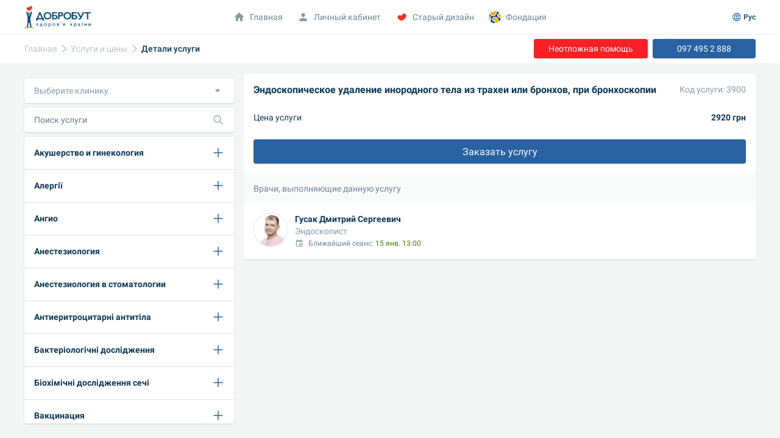

--- FILE ---
content_type: text/css
request_url: https://static.vicireon.net/widgets/webchat/style.css
body_size: 5946
content:
.acbswc {display:block; position: fixed;bottom:0;right:25px;     font-family: Arial!important;
    width: 350px; min-height:370px; z-index:100000; background: transparent;color:#010101;font-size: 14px;max-height: 99%;}
.acbswc .acbswc-main-head
{      background: #ffffff;
    width: 100%;
    min-height: 65px;
    border-radius: 15px 15px 0px 0px;
    BOX-SHADOW: INSET 0PX -7PX 4PX -9PX;    z-index: 1;
    position: relative;
}
	
	.acbswc-chatwindow[style*=none]+div{
min-height: inherit;
}
	.acbswc-chatwindow[style*=none]+div>*{
		
		position:absolute;top:54%;left:50%;-webkit-transform:translate(-50%,-65%);transform:translate(-50%,-65%);text-align:center;
		
		min-height:150px; padding-bottom:15px;padding-top:15px;width:85%;
		
	}
	.acbswc-chatwindow[style*=none]+div>label{text-align:left;}
	

.acbswc-chatwindow{ background: #fff; width:100%; padding:0px;display: table; position:relative;z-index:0;   }
.acbswc-concatmessage{display:block;}
.acbswc-footer{ height:10px; background: #eee; }
.acbswc-footer:after{content:"webchat by areon v.0.1";font-size:8px;}
.acbswc li.acbswc-row{  position: relative;  }
.acbswc li.acbswc-row .acbswc-datetime{ float:right;  }
.acbswc li.acbswc-row .acbswc-message{ float:left;  position: relative; }
.acbswc li.acbswc-row .acbswc-message:before{ content:" ";  }
.acbswc>*>{-webkit-transition: .5s;transition: .5s;}
.acbswc
.acbswc-postback-menu {background:#FFF;  font-size:14px; color:#555;text-align: center;     padding: 15px 0px;}
.acbswc .acbswc-postback-menu .acbswc-button:hover{opacity: 0.8}
.acbswc-overlay>div{width:100%;positioN:absolute;top:0;left:0;bottom:0;overflow:hidden;}
.acbswc-overlay form[name=acbswc-upload]{position:absolute;bottom:0%;width:75%;height:50px;left:50%;
-webkit-transform:translate(-50%,150px);transform:translate(-50%,-15px);
background:#FFF;z-index:100;border-radius:2px;box-shadow:0px 0px 1px 8px rgb(255, 255, 255);cursor:pointer;}


.acbswc-postback-menu .acbswc-message{    border: 1px dashed;
    max-width: 70%;
    margin: 0 auto;
    padding: 5px;
    border-radius: 20px;
    text-align: center;
    opacity: 0.75;
    padding: 8px;
    margin-bottom: 7px;
    display: inline-block;}


.acbswc
.acbswc-button{        border: 2px solid rgba(255, 244, 244, 0.2);
    display: inline-block;
    border-radius: 15px;
    font-size: 14px;
    color: #fff;
    margin: 4px;
    text-shadow: 1px 1px 1px rgb(31, 128, 40);
    text-decoration: none;
    background: rgb(43, 178, 55);
    opacity: 1.9;
    min-width: 1.55em;
    text-align: center;
    max-width: 75%;
    padding: 7px 1em;
    text-overflow: ellipsis;
    white-space: nowrap;
    overflow: hidden;
}
.acbswc-loading
.acbswc-main-head,
.acbswc-loading
.acbswc-chatwindow,
.acbswc-loading.acbswc-loading
.acbswc-message-send-form
{min-height: 0px;}

.acbswc-message-send-form {min-height: 0px;width:100%;background: #fff;border-top:0px solid #c6c6c6;position:relative;}
.acbswc-main-container:before {
    position: absolute;
    z-index: 0;
    width: calc(100% - 30px);
    top: 15px;
    height: calc(100% - 15px);
    left: 15px;
    content: " ";
    box-shadow: 0px 0px 20px 18px rgba(0, 0, 0, 0.4);
    background: transparent;
    z-index: -1;
    border-radius: 0px 1px 0px 0px;}

.acbswc-icon:after{
    content:" ";

    display:inline-block;
    height:inherit;width: inherit;


}

.acbswc * {
    -webkit-overflow-scrolling: touch;
	    margin: initial;
    font-size: initial
}

.acbswc form{margin: 0;
    padding: 15px 15px;
    background: #FFF;
    margin-top: 0px;}
.acbswc form textarea:focus,.acbswc .acbswc-form .acbswc-writemessage:focus{outline: none;}
.acbswc form textarea,.acbswc .acbswc-form .acbswc-writemessage{        margin-top: 0px;
    margin-bottom: 0px;
    height: 34px;
    width: 100%;
    resize: none;
    min-height: 4em;
    padding: 5px;
    padding-bottom: 5px;
    font-size: 1.01em;
    font-family: Arial;
    line-height: 1.25em;
    overflow-x: hidden;
	overflow-y: auto;
    
    border: 1px solid #cacaca;
    border-radius: 10px 10px 0 0;
    border-bottom: 0;
	

} .acbswc
.acbswc-main-head.active{cursor:move;  }


.acbswc
.spinner {
    margin: 0px auto 0;
    width: 70px;
padding: 15px;
    text-align: center;
}


.acbswc
.acbswc-main-head
.spinner > div{  background-color: #fff!important;  }
.acbswc
.spinner > div {
    width: 18px;
    height: 18px;
    padding: 0;
    background-color: #005CA9;
    border-radius: 100%;
    display: inline-block;
    -webkit-animation: acbswc-bouncedelay 1.4s infinite ease-in-out both;
    animation: acbswc-bouncedelay 1.4s infinite ease-in-out both;
}
.acbswc
.spinner .bounce1 {
    -webkit-animation-delay: -0.32s;
    animation-delay: -0.32s;
}
.acbswc
.spinner .bounce2 {
    -webkit-animation-delay: -0.16s;
    animation-delay: -0.16s;
}

@-webkit-keyframes acbswc-bouncedelay {
    0%, 80%, 100% { -webkit-transform: scale(0);transform: scale(0); }
    40% { -webkit-transform: scale(1.0);transform: scale(1.0); }
}

@keyframes acbswc-bouncedelay {
    0%, 80%, 100% {
        -webkit-transform: scale(0);
        transform: scale(0);
    } 40% {
          -webkit-transform: scale(1.0); 
          transform: scale(1.0);
      }
}

.acbswc *::-webkit-input-placeholder {color:#cecece;transition:.3s;font-size:11px;font-style:italic;}
.acbswc *::-moz-placeholder          {color:#cecece;transition:.3s;font-size:11px;font-style:italic;}/* Firefox 19+ */
.acbswc *:-moz-placeholder           {color:#cecece;transition:.3s;font-size:11px;font-style:italic;}/* Firefox 18- */
.acbswc *:-ms-input-placeholder      {color:#cecece;transition:.3s;font-size:11px;font-style:italic;}

.acbswc *:focus::-webkit-input-placeholder {color:#fff;font-size:1px;}
.acbswc *:focus::-moz-placeholder          {color:#fff;font-size:1px;}/* Firefox 19+ */
.acbswc *:focus:-moz-placeholder           {color:#fff;font-size:1px;}/* Firefox 18- */
.acbswc *:focus:-ms-input-placeholder      {color:#fff;font-size:1px;}



.acbswc-form:after{content:attr(data-countmsg);font-size:10px;color:#888;position:absolute;left:20px;bottom:20px;}


.acbswc-message{position:relative;}

.acbswc .acbswc-attachment{
padding-left:23px;
display:block;
background-image:url(icons/attach.svg);
background-size:18px;
background-repeat:no-repeat;
background-position:left top;

}
.acbswc-attachment audio,.acbswc-attachment video{    max-width: 98%; }.acbswc-attachment img{max-width:100%; max-height:200px;position:relative;left:0px;top:2px;border-radius:0px 12px 12px 5px;box-shadow:0px 0px 33px 1px rgba(0,0,0,0.3);z-index:10;  }
.acbswc-chatwindow
.acbswc-incoming-message .acbswc-message{
    position: relative;
    padding: 11px 12px;
    color: #FFF;
    background: #2bb237;
    line-height: 1.3em;
    border-radius: 25px;
    float: right;
    display: inline-block;
    margin-right: 17px;
    max-width: calc(100% - 120px);
}

.acbswc-chatwindow
.acbswc-incoming-message .acbswc-message:before {
    content: "";
    position: absolute;
    z-index: -1;
    bottom: -2px;
    right: -7px;
    height: 20px;
      border-right: 20px solid #2bb237;color:#dcffbd;
    z-index: 1;
    border-bottom-left-radius: 16px 14px;
    -webkit-transform: translate(0, -2px);
} .acbswc-chatwindow
.acbswc-incoming-message .acbswc-message:after {
    content: "";
    position: absolute;
    z-index: 1;
    bottom: -2px;
    right: -56px;
    width: 26px;
    height: 20px;
    background: white;
    border-bottom-left-radius: 10px;
    -webkit-transform: translate(-30px, -2px);
}
.acbswc-chatwindow
.acbswc-outter-message .acbswc-message {
       position: relative;
    padding: 10px 12px;
    background: #d4731c;
    border-radius: 25px;
    color: white;
    float: left;
    max-width: calc(100% - 120px);
    margin-left: 17px;
    line-height: 1.3em;
} 
.acbswc a {font-style:normal;}
.acbswc-upload-title{  
font-weight:bold;position:absolute;
top:50%;
left:50%;-webkit-transform:translate(-50%,-50%);transform:translate(-50%,-50%);

width:70%;display:block;
}
.acbswc-upload-title a{ display:block; }
.acbswc .acbswc-overlay
.acbswc-alert[data-upload]{ overflow: hidden;
    background-image: url(icons/cloud-upload.svg);
    background-position: 95% bottom;
    background-repeat: no-repeat;
    background-size: 45PX;
    min-height: 41px;
    padding-top: 26px;
    background-color: #f2b937;
    text-overflow: ellipsis;
    COLOR: #fff;
    BOX-SHADOW: INSET 0PX 60PX 40PX -35px rgba(0,0,0,0.23),0px 1px 2px rgba(0,0,0,0.3)!important;text-shadow: 1px 1px 3px #000, 1px 1px 3px #000, -1px -1px 3px #000;
    border-radius: 4px;}
	
	.acbswc-alert[data-upload] progress{ 
		width:100%;
		height:5px;
		background:#fff;
		box-shadow:1px 1px 3px rgba(0,0,0,0.5);
		
	}
	
	.acbswc-alert[data-upload]	progress[value]::-webkit-progress-bar {
  background-color: #000; 
  border-radius: 1px;
  box-shadow: 0 2px 5px rgba(0, 0, 0, 0.25) inset;
}
	.acbswc-alert[data-upload]
progress[value]::-webkit-progress-value {
  background-color:#fff;
    border-radius: 1px; 
}
	
	
[name=acbswc-upload] input{display:block;width:1px;height:1px;position:absolute;top:0;left:0;opacity:0;z-index:100;height: inherit;}
.acbswc-overlay form[name=acbswc-upload]:hover:before,

.acbswc [data-action_param*=upload] { background:#fff; color:rgba(155,155,255,1); text-shadow:none;  }


.acbswc-overlay iframe { display:none; }

.acbswc-overlay form[name=acbswc-upload].__dragover a{display:none;}
.acbswc-overlay form[name=acbswc-upload]{border:2px dashed #cecece;-webkit-transition:.3s;transition:.3s;}
.acbswc-overlay form[name=acbswc-upload]:hover,
.acbswc-overlay form[name=acbswc-upload].__dragover
{border:2px solid #eee;}

.acbswc-overlay .acbswc-alert {text-align: center; background:#FFF;width:75%;display:block;position:absolute;z-index:10;top:50%;left:50%;box-shadow:1px 1px 10px 1px rgba(0,0,0,0.3); -webkit-transform:translate(-50%,-50%);transform:translate(-50%,-50%);padding:15px;  }

.acbswc-chatwindow
.acbswc-outter-message .acbswc-message:before {
    content: "";
    position: absolute;
    z-index: -1;
    top: 4px;
    left: -7px;
    height: 20px;
    border-left: 20px solid #d4731c;
    color: #E5E5EA;
    border-top-right-radius: 16px 14px;
    -webkit-transform: translate(0, -2px);
    transform: translate(0, -2px);
} .acbswc-chatwindow
.acbswc-outter-message .acbswc-message:after {
    content: "";
    position: absolute;
    z-index: 3;
    top: 4px;
    left: 4px;
    width: 26px;
    height: 20px;
    background: white;
    border-top-right-radius: 10px;
    -webkit-transform: translate(-30px, -2px);transform: translate(-30px, -2px);
}
.acbswc-chatwindow>div{
    
    height: inherit;
    overflow-x: hidden;
    overflow-y: auto;}
.acbswc-chatwindow>div>div{display:table;width: 100%;position: relative;        display: table;
    width: 100%;
    position: relative;
    padding: 5px 0;}

.acbswc .acbswc-form .acbswc-bgroup{        border-radius: 0 0 10px 10px;   text-align: right;
    border: 1px solid #cacaca; position:relative;
    border-top: 0;margin-top: -2px;
    padding: 4px;}

.acbswc .acbswc-form .acbswc-bgroup button{ outline:none!important; background-color:transparent; ;border:0;height:20px;width:20px;margin:0px 0px 0px 0px;background-repeat:no-repeat;background-position:center center; cursor:pointer;  }
.acbswc .acbswc-form
button.acbswc-icon-smile{
    background-image:url(icons/smile.svg);
    background-size:contain;opacity:0.6
}


.acbswc-message .acbswc-smile-char {
    display:inline-block;
    height:22px;    vertical-align: middle;    background-size: contain;

}
.acbswc .acbswc-form
button.acbswc-icon-attach{
    background-image:url(icons/attach.svg);
    background-size:contain;opacity:0.7;background-size:18px
}
.acbswc .acbswc-form
button.acbswc-icon-location{
    background-image:url(icons/location.svg);
    background-size:contain;opacity:0.7;background-size:18px
}
.acbswc .acbswc-form .acbswc-bgroup button:hover{ opacity:1;  }

.acbswc .acbswc-form .acbswc-writemessage{ width:auto;min-height:2em;height:auto;  max-height:5em;  white-space: pre-line;}
.acbswc .acbswc-form .acbswc-writemessage>*{margin:0;padding: 0;font-size: inherit;color: inherit;line-height: inherit;position: inherit;}
.acbswc .acbswc-form .acbswc-writemessage img[class*=smile]{
    display:inline-block;height:22px;width: 22px;
    background:transparent;background-size: contain;

    font-size: 0px;
    text-indent: -9999em;
    overflow: hidden; vertical-align: middle;
}
.acbswc-system-message{   border: 1px dashed;
    max-width: 70%;
    margin: 0 auto;
    padding: 5px;
    border-radius: 20px;
    text-align: center;
    opacity: 0.75;}
.acbswc
.acbswc-date-time{font-size:10px; position: absolute;right:5px;     top: 50%;
    -webkit-transform: translateY(-50%);transform: translateY(-50%);opacity:0.3;}
.acbswc-incoming-message   .acbswc-date-time,.acbswc-system-message   .acbswc-date-time{right:auto!important;left:5px!important;}
.acbswc-smile-menu{ position:absolute; max-width:215px;bottom:30px;right:5px;background:#fff;z-index:10;box-shadow:1px 0px 2px 2px rgba(0,0,0,0.2);text-align:center;    border-radius: 5px;
    padding: 3px 0px; }
.acbswc-smile-menu>button>.acbswc-smile-char{height:20px;padding:3px;opacity:1;background:#fff;-webkit-transition: .45s;transition: .45s;border-radius: 50%;  box-shadow: inset 0px 0px 2px 12px rgba(0,0,0,0);}
.acbswc .acbswc-form .acbswc-bgroup .acbswc-smile-menu>button{display: inline-block;border:0;background: transparent;padding: 0;margin:0;height: auto;width: auto;}
.acbswc-smile-menu>button>.acbswc-smile-char:hover{opacity:1;cursor:pointer;    border-radius: 20%;
    box-shadow: inset 0px 0px 1px -1px rgba(0,0,0,0.3);    transform: scale(1.25);
    position: relative;
    z-index: 1999;}

.acbswc-button{position:relative;}
.acbswc-button:before{position:absolute; content:" ";left:50%;top:100%;width:0;  height:00;
    background:rgba(255,255,255,0.0);
    border-radius:5px;
    transition:.3s;-webkit-transition:.3s;
}


.acbswc-button:focus{ box-shadow:0 0 1px  10px  rgba(80, 95, 117,0.0); transition:.7s; }
.acbswc-button:active{box-shadow:0 0 0px 0px rgba(80, 95, 117, 1);transition:0.1s;}
.acbswc-button{ box-shadow:0 0 0px 0px rgba(80, 95, 117,0);-webkit-transition:.30s;transition:.3s; }
.acbswc-button>span{ transition: .3s;-webkit-transition: .3s; opacity:1; }
.acbswc-button:focus:before,.acbswc-button:hover:before{left:0;top:0;width:100%;height:100%;
    background:rgba(255,255,255,0.1);}
.acbswc  .acbswc-button .spinner {    positioN: absolute;

    width: auto!important;
    padding: 0;
    top: 50%;
    left: 50%;
    -webkit-transform: translate(-50%,-50%);transform: translate(-50%,-50%);}
.acbswc .acbswc-button .spinner + span {opacity:0;}
.acbswc  .acbswc-button .spinner>div{background-color:#FFF;opacity:0.3;    width: 10px;
    height: 10px;
    padding: 0px;
    margin: 1px;}


.acbswc-operator{line-height:18px;padding:15px;color:#36b149;  }
.acbswc-operator-name{ font-size:16px;font-weight:bold;display:block;      max-width: 282px;}

.acbswc .acbswc-avatar {
    display: block;
    height: 35px;
    float: left;
    width: 35px;
    background: url(icons/operator.svg);
    background-size: contain;
    background-repeat: no-repeat;
    margin-right: 15px;
}

.acbswc-overlay{
    display:block;
    position:fixed; opacity:0;
    z-index:99999; background:rgba(0,0,0,0);
    -webkit-transform:translate(-100%,-100%);
    transform:translate(-100%,0%);
    top:0;left:0;
    bottom:100%;
    right:100%;
    background:rgba(0,0,0,0.3);
    overflow:auto;
    -webkit-transition:.5s opacity;transition:.5s opacity;
}
.acbswc-overlay-show
.acbswc-overlay{bottom:0;
    right:0; display:block;  -webkit-transform:translate(0,0);
    transform:translate(0,0); opacity:1; }

.acbswc .acbswc-popup{position:absolute; max-height:90%;min-height:20%;top:50%;left:50%;min-width:25%;
    -webkit-transition:.2s;transition:.2s;
    padding:15px;
    background:#FFF;
    border-radius:4px;
    box-shadow:1px 10px 15px 7px rgba(0,0,0,0.3);
}


.acbswc-overlay-hide .acbswc-popup{-webkit-transform:translate(-50%,-100%);transform:translate(-50%,-100%);
    box-shadow:1px 10px 15px 7px rgba(0,0,0,0);
}

.acbswc-overlay-show  .acbswc-popup{ -webkit-transform:translate(-50%,-50%);transform:translate(-50%,-50%);  }
.acbswc .acbswc-inner-overlay{position:absolute!important;border-radius:3px 15px 0px 0px;background:rgba(255,255,255,.4)}

   .acbswc button.acbswc-send-mobile{ display: inline-block;
    position: absolute;z-index:99999;
    right: 15px;
    top: 20px;
    color: transparent;
    background: transparent;
    border: 0;
    -webkit-transform: scale(0.7) rotate(0deg);transform: scale(0.7) rotate(0deg);
    width: 35px;
    height: 35px;

}
.acbswc button.acbswc-send-mobile:before{ content:" "; display:block;position:absolute;background:#005CA9;width:30px;height:30px; border-radius:4px;-webkit-transform:rotate(45deg);transform:rotate(45deg); top:0;left:0;}
.acbswc button.acbswc-send-mobile:after{ content:" "; display:block;position:absolute;background:#fff;width:31px;height:32px; border-radius:0px;-webkit-transform:rotate(45deg);transform:rotate(45deg);top:0;left:-17px;box-shadow:2px -2px 1px 3px rgba(255,255,255,0.5); }
@media screen and (max-device-width: 600px) and (orientation: portrait),screen and (max-device-height: 600px) and (orientation: landscape)   {
	
   body>.acbswc {width: auto;height:100%;
    left: 0;top:0;
    right: 0;
    bottom: 0;
    overflow: auto;
    position: fixed;
    background: #fff; }
   .acbswc-message-send-form{position:fixed;bottom:0;}
   .acbswc-chatwindow{positioN:fixed; display:table!important;padding-bottom:15px; top: 65px;}
   .acbswc-chatwindow>div{width:100%!important}
   
   
   






   
   
}
.acbswc
.acbswc-smile-menu:after{content:" "; width:10px;height:10px;background:#fff;display:block;position:absolute;bottom:-3px;right:44px;-webkit-transform:rotate(45deg);transform:rotate(45deg); box-shadow:2px 2px 2px -1px rgba(0,0,0,0.3);z-index:1;}

.acbswc-overlay>div.spinner {
    position:absolute;top:50%;
    left:50%;
    -webkit-transform:translate(-50%,-50%);transform:translate(-50%,-50%);
}

.acbswc-new-messages{position:absolute;left:50%;background:#eee;border:0px solid;width:75px;height:35px; border-radius:100px;-webkit-transition:.3s;transition:.3s; opacity:0.9;
box-shadow:0px -1px 1px 2px rgba(0,0,0,0.15),
inset 0px -1px 0px 1px rgba(0,0,0,0.1);
-webkit-transform:translate:(-50%,-100%);transform:translate(-50%,-100%);}
.acbswc-new-messages:after{content:""; display:block;width:13px;height:13px;position:absolute;top:50%;left:50%;border:2px solid rgba(0,0,0,0.5);border-top:0;border-right:0;-webkit-transform:translate(-55%,-70%) rotate(-45deg);
transform:translate(-55%,-70%) rotate(-45deg);}
.acbswc-new-messages:hover{ background:rgba(0,0,0,0.2);opacity:0.5;cursor:pointer;  }

.acbswc .acbswc-close {    position: absolute;
    top: 7px;
    left: 100%;
    height: 30px;
    width: 30px;
    font-size: 30px;
    line-height: 23px;
    padding: 0;
    border: 2px solid rgba(0,0,0,0.25);
    border-radius: 100%;
    -webkit-transform: translate(-130%,0%);
    transform: translate(-130%,0px);
    color: rgb(243, 132, 31);
    cursor: pointer;
    background: transparent;}

.acbswc .acbswc-date-delmiter>div {border:0;border-bottom:1px solid #c0c0c0;  }





.acbswc-message-send-form form label{    display: block;
    padding: 5px;
    float: none;
    text-align: center;
    margin: 0;
    height: auto; }

.acbswc-message-send-form form input,.acbswc-message-send-form form select {    width: 100%;
    
    font-size: 16px;
    margin: 0 auto;
    display: block;
    border: 1px solid #cacaca; position:relative;z-index
    border-radius: 10px;
    padding: 5px; }


.acbswc-message-send-form
.acbswc-button {margin:15px auto; display:block;}
.acbswc-custom-form-title{ font-size:18px;padding:10px 5px;display:block;}
/* Custom Intime Styles */
.acbswc
.acbswc-close{box-shadow:0px 0px 0px -13px;border:0!important;-webkit-transition:0s;transition:0s;}
.acbswc .acbswc-close:active{box-shadow:0px 0px 0px 0px;-webkit-transition:.3s;transition:.3s;} 
.acbswc .acbswc-close:focus{ background:rgba(0,0,0,0.01);
box-shadow:0px 0px 0px 13px rgba(0,0,0,0);
-webkit-transition:.7s;
}
.acbswc
.acbswc-close:hover{background:rgba(255,255,255,0.21);-webkit-transition:.7s;transition:.7s;}

.acbswc-chatwindow
.acbswc-outter-message .acbswc-message,
.acbswc-chatwindow
.acbswc-incoming-message .acbswc-message{max-width:calc(100% - 75px);     word-break: break-word;}
.acbswc-smile-menu>button>.acbswc-smile-char{height:32px;}

.acbswc .spinner {width:auto;}
.acbswc {font-family:Roboto, sans-serif!important;    width: 320px;}
.acbswc .acbswc-avatar {-webkit-filter:invert(0.9)}





.acbswc
 .spinner > div {
 
    background-color: #ffffff;

    box-shadow: 0px 0px 0px 1px #fff, inset 0px 0px 0px 5px #005CA9;
    margin: 0px 3px;
}

.acbswc .acbswc-avatar {
    -webkit-filter: none;
    filter: none;
    background-image: none;
    /* background: transparent; */
    width: 58px;
    height: 35PX;
    border-bottom: 0px;
    position: relative;
    top: -4px;
    background-size: 231PX;
    background-position: left center;
    LEFT: -10PX;
	
}



@-moz-document url-prefix() {
.acbswc-writemessage:empty {
	
	padding-top: 20px !important;
} 
}



.acbswc .acbswc-postback-menu .acbswc-button .spinner>div{background-color:#FFF;opacity:0.8;    width: 10px;
    height: 10px;
    padding: 0px;
    margin: 1px;}
	
	
.acbswc-loading {transition:.5s;width:150px;cursor:pointer!important; -webkit-transform: translate(20%, 20%) scale(0.8)!important;transform: translate(20%, 20%) scale(0.8)!important;  }
.acbswc-loading:hover{transform: translate(0%, 0%) scale(1)!important;}
.acbswc-loading 
.acbswc-main-head 
.acbswc-avatar{height:20px;width:40px;display:none;}
.acbswc-loading 
.acbswc-main-head 
.acbswc-type {display:none;}

.acbswc-loading .acbswc-close{-webkit-transform:translate(-120%)  rotate(45DEG)!IMPORTANT;
transform:translate(-120%)  rotate(45DEG)!IMPORTANT;
}
.acbswc-sender-name{display:none;}

.acbswc-writemessage:after{content:" ";display:block;width:calc(100% - 100px);background:transparent; height:30px;position:absolute;bottom:15px;left:15px;  pointer-events: 1;z-index:1 }
.acbswc .acbswc-form .acbswc-bgroup>*{z-index:0}

.acbswc .acbswc-inner-overlay{border-radius:0px;}

.contact-block .button.chat-btn:before, .fast_treatment-btn .button.chat-btn::before{ 

background-color:green;border-color:green;
  }
  
  
  .acbswc button{    outline: none!important;}

  .acbswc-postback-menu .acbswc-message{ background:rgba(80, 95, 117, 0.19);color:#000;opacity:1;text-shadow:1px 1px 1px #fff,-1px -1px -1px #fff;
font-size:14px;border:0px;font-weight:bold;  border-radius:10px 10px 10px 10px;}
.acbswc-message-send-form
.acbswc-button{display:inline-block;  margin:5px 5px;min-width:33%;}


.acbswc-attach-location{ padding-left:20px;display:block;
color:#000;text-decoration:none;white-space:nowrap;
max-width:200px;overflow:hidden;
text-overflow:ellipsis
}
.acbswc-attach-location:before{ content:"";display:inline-block;width:28px;height:28px;float:left;border-radius:100px;  background-image: url(icons/location.svg);-webkit-transform:translate(-50%,-50%);
    background-size: cover;background-repeat:no-repeat;background-position:center center; position:absolute;top:50%;
    opacity: 1;left:20px;
    background-size: 18px;}

.acbswc-smile-menu:after{    right: 25px;}

#wk_webchat{-webkit-transition:.3s;transition:.3s;-webkit-transform:translateY(200%);transform:translateY(200%);opacity:0;}


.pullUp,.acbswc-main-container{
    animation-name: pullUp;
    -webkit-animation-name: pullUp; 
 
    animation-duration: .3s; 
    -webkit-animation-duration: .3s;
 
    animation-timing-function: ease-out;    
    -webkit-animation-timing-function: ease-out;    
 
    transform-origin: 50% 100%;
    -ms-transform-origin: 50% 100%;
    -webkit-transform-origin: 50% 100%;         
}
 
@keyframes pullUp {
    0% {
        opacity: 0;
    }
    40% {
        opacity: 0.3;
    }
    60% {
        opacity: 0.4;
    }
    80% {
        opacity: 0.7;
    }
    100% {
        opacity: 0.5;
    }               
    80% {
        opacity: 0.8;
    }
    100% {
        opacity: 1;
    }                           
}
 
@-webkit-keyframes pullUp {
    0% {
        opacity: 0;
    }
    40% {
        opacity: 0.3;
    }
    60% {
        opacity: 0.4;
    }
    80% {
        opacity: 0.7;
    }
    100% {
        opacity: 0.5;
    }               
    80% {
        opacity: 0.8;
    }
    100% {
        opacity: 1;
    }          
}

.acbswc-message-send-form form  div+a{margin-top:15px!important;}


[name=acbswc-upload] [data-action_param="closePopup"]{
background:transparent;
width:20px;padding:0; height:20px;border-radius:100%;
text-align:right;text-overflow:none;
color:transparent;
text-shadow:none;
position:absolute;right:-24px;top:-27px;
}
[name=acbswc-upload] [data-action_param="closePopup"]:after{color:#000;content:'×';position:absolute;left:0;top:0;;font-size:20px;}
.acbswc-upload-title div{display:inline-block;height:3px;padding:0;}
.acbswc-upload-title { font-weight:normal; }
.acbswc-overlay form[name=acbswc-upload]:hover:before, .acbswc [data-action_param*=upload] {
    background: transparent;
    color: rgba(90,95,165,1);
    text-shadow: none;
}
.acbswc-postback-menu .acbswc-message:empty{display:none;}
[name=acbswc-upload] .acbswc-button{ padding:2px 2px;height:auto;display:inline;}



.acbswc-chatwindow .acbswc-incoming-message .acbswc-message a img { border-radius:8px;background-color:rgba(255,255,255,.3);}

 .acbswc-main-container:after{content:"Areon Consulting";position:absolute;bottom:0;font-size:12px;right:5px;opacity:0.13}
 
 
@media screen and (max-device-width: 600px) and screen and (orientation: portrait), (max-device-height: 600px) and (orientation: landscape)  { .acbswc-chatwindow[style*="none"] + div > * {
position:static;top:0;left:0;
transform: none;

width:100%; padding-top:90px;
}}

--- FILE ---
content_type: text/css
request_url: https://static.vicireon.net/widget/dobrobut/css/webchat.css
body_size: 5641
content:
.acbswc {display:block; position: fixed;bottom:0;right:25px;     font-family: Arial!important;
    width: 350px; min-height:350px; z-index:100000; background: transparent;color:#010101;font-size: 14px;max-height: 99%;}
.acbswc .acbswc-main-head
{   background: #fff;
    width: 100%;
    min-height: 40px;
    border-radius: 3px 15px 0px 0px;    box-shadow: 0px 3px 7px -5px;position:relative;z-index:10;overflow:hidden;}

	
	.acbswc-chatwindow[style*=none]+div{
height:100%;
}
	.acbswc-chatwindow[style*=none]+div>*{
		
		position:absolute;top:50%;left:50%;-webkit-transform:translate(-50%,-65%);transform:translate(-50%,-65%);text-align:center;
		
		min-height:150px; padding-bottom:15px;padding-top:15px;width:85%;
		
	}
	.acbswc-chatwindow[style*=none]+div>label{text-align:left;}
	

.acbswc-chatwindow{ background: #fff; width:100%; padding:0px;display: table; position:relative;z-index:0;   }
.acbswc-concatmessage{display:block;}
.acbswc-footer{ height:10px; background: #eee; }
.acbswc-footer:after{content:"webchat by areon v.0.1";font-size:8px;}
.acbswc li.acbswc-row{  position: relative;  }
.acbswc li.acbswc-row .acbswc-datetime{ float:right;  }
.acbswc li.acbswc-row .acbswc-message{ float:left;  position: relative; }
.acbswc li.acbswc-row .acbswc-message:before{ content:" ";  }
.acbswc>*>{-webkit-transition: .5s;transition: .5s;}
.acbswc
.acbswc-postback-menu {background:#FFF;  font-size:14px; color:#555;text-align: center;     padding: 15px 0px;box-shadow: 0px -2px 6px -3px;}
.acbswc .acbswc-postback-menu .acbswc-button:hover{opacity: 0.8}

.acbswc-overlay form[name=acbswc-upload]{position:absolute;bottom:0%;width:75%;height:50px;left:50%;
-webkit-transform:translate(-50%,150px);transform:translate(-50%,-15px);
background:#FFF;z-index:100;border-radius:2px;box-shadow:0px 0px 1px 8px rgb(255, 255, 255);cursor:pointer;}


.acbswc-postback-menu .acbswc-message{    border: 1px dashed;
    max-width: 70%;
    margin: 0 auto;
    padding: 5px;
    border-radius: 20px;
    text-align: center;
    opacity: 0.75;
    padding: 8px;
    margin-bottom: 7px;
    display: inline-block;}


.acbswc
.acbswc-button{         border: 2px solid rgba(255, 244, 244, 0.2);
    display: inline-block;
    border-radius: 5px;
    font-size: 14px;
    color: #fff;
    margin: 4px;
    text-shadow: 1px 1px 1px rgba(0,0,0,0.3);
    text-decoration: none;
        background: #ef3324;
    opacity: 0.9;
    min-width: 1.55em;
    text-align: center;
    max-width: 75%;
    padding: 7px 1em;
    text-overflow: ellipsis;
    white-space: nowrap;
    overflow: hidden;
}
.acbswc-loading
.acbswc-main-head,
.acbswc-loading
.acbswc-chatwindow,
.acbswc-loading.acbswc-loading
.acbswc-message-send-form
{min-height: 0px;}

.acbswc-message-send-form {min-height: 0px;width:100%;background: #fff;border-top:0px solid #c6c6c6;position:relative;}
.acbswc-main-container:before {
    position: absolute;
    z-index: 0;
    width: calc(100% - 30px);
    top: 15px;
    height: calc(100% - 15px);
    left: 15px;
    content: " ";
    box-shadow: 0px 0px 20px 18px rgba(0, 0, 0, 0.4);
    background: transparent;
    z-index: -1;
    border-radius: 0px 1px 0px 0px;}

.acbswc-icon:after{
    content:" ";

    display:inline-block;
    height:inherit;width: inherit;


}

.acbswc * {
    -webkit-overflow-scrolling: touch;
}

.acbswc form{margin: 0;
    padding: 15px 15px;
    background: #FFF;
    margin-top: 0px;}
.acbswc form textarea:focus,.acbswc .acbswc-form .acbswc-writemessage:focus{outline: none;}
.acbswc form textarea,.acbswc .acbswc-form .acbswc-writemessage{        margin-top: 0px;
    margin-bottom: 0px;
    height: 34px;
    width: 100%;
    resize: none;
    min-height: 4em;
    padding: 5px;
    padding-bottom: 5px;
    font-size: 1.01em;
    font-family: Arial;
    line-height: 1.25em;
    overflow-x: hidden;
	overflow-y: auto;
    
    border: 1px solid #cacaca;
    border-radius: 2px;
    border-bottom: 0;
	

} .acbswc
.acbswc-main-head.active{cursor:move;  }


.acbswc
.spinner {
    margin: 0px auto 0;
    width: 70px;
padding: 15px;
    text-align: center;
}


.acbswc
.acbswc-main-head
.spinner > div{  background-color: #fff!important;  }
.acbswc
.spinner > div {
    width: 18px;
    height: 18px;
    padding: 0;
    background-color: #505F75;
    border-radius: 100%;
    display: inline-block;
    -webkit-animation: acbswc-bouncedelay 1.4s infinite ease-in-out both;
    animation: acbswc-bouncedelay 1.4s infinite ease-in-out both;
}
.acbswc
.spinner .bounce1 {
    -webkit-animation-delay: -0.32s;
    animation-delay: -0.32s;
}
.acbswc
.spinner .bounce2 {
    -webkit-animation-delay: -0.16s;
    animation-delay: -0.16s;
}

@-webkit-keyframes acbswc-bouncedelay {
    0%, 80%, 100% { -webkit-transform: scale(0) }
    40% { -webkit-transform: scale(1.0) }
}

@keyframes acbswc-bouncedelay {
    0%, 80%, 100% {
        -webkit-transform: scale(0);
        transform: scale(0);
    } 40% {
          -webkit-transform: scale(1.0);
          transform: scale(1.0);
      }
}

.acbswc *::-webkit-input-placeholder {color:#cecece;transition:.3s;font-size:11px;font-style:italic;}
.acbswc *::-moz-placeholder          {color:#cecece;transition:.3s;font-size:11px;font-style:italic;}/* Firefox 19+ */
.acbswc *:-moz-placeholder           {color:#cecece;transition:.3s;font-size:11px;font-style:italic;}/* Firefox 18- */
.acbswc *:-ms-input-placeholder      {color:#cecece;transition:.3s;font-size:11px;font-style:italic;}

.acbswc *:focus::-webkit-input-placeholder {color:#fff;font-size:1px;}
.acbswc *:focus::-moz-placeholder          {color:#fff;font-size:1px;}/* Firefox 19+ */
.acbswc *:focus:-moz-placeholder           {color:#fff;font-size:1px;}/* Firefox 18- */
.acbswc *:focus:-ms-input-placeholder      {color:#fff;font-size:1px;}



.acbswc-form:after{content:attr(data-countmsg);font-size:10px;color:#888;position:absolute;left:20px;bottom:20px;}


.acbswc-message{position:relative;}

.acbswc .acbswc-attachment{
padding-left:23px;
display:block;
background-image:url(icons/attach.svg);
background-size:18px;
background-repeat:no-repeat;
background-position:left top;

}
.acbswc-attachment audio,.acbswc-attachment video{    max-width: 98%; }.acbswc-attachment img{max-width:100%; max-height:200px;position:relative;left:0px;top:2px;border-radius:0px 12px 12px 5px;box-shadow:0px 0px 33px 1px rgba(0,0,0,0.3);z-index:10;  }
.acbswc-chatwindow
.acbswc-incoming-message .acbswc-message{
    position: relative;
    padding: 11px 12px;
    color: #383838;
    background: #dcffbd;
    line-height: 1.3em;
    border-radius: 25px;
    float: right;
    display: inline-block;
    margin-right: 17px;
    max-width: calc(100% - 120px);
}

.acbswc-chatwindow
.acbswc-incoming-message .acbswc-message:before {
    content: "";
    position: absolute;
    z-index: -1;
    bottom: -2px;
    right: -7px;
    height: 20px;
      border-right: 20px solid #dcffbd;color:#dcffbd;
    z-index: 1;
    border-bottom-left-radius: 16px 14px;
    -webkit-transform: translate(0, -2px);
} .acbswc-chatwindow
.acbswc-incoming-message .acbswc-message:after {
    content: "";
    position: absolute;
    z-index: 1;
    bottom: -2px;
    right: -56px;
    width: 26px;
    height: 20px;
    background: white;
    border-bottom-left-radius: 10px;
    -webkit-transform: translate(-30px, -2px);
}
.acbswc-chatwindow
.acbswc-outter-message .acbswc-message {
    position: relative;
    padding: 10px 12px;
    background: #E5E5EA;
    border-radius: 25px;
    color: black;
    float: left;
    max-width: calc(100% - 120px);
    margin-left: 17px;
    line-height: 1.3em;
} 

.acbswc-upload-title{  
font-weight:bold;position:absolute;
top:50%;
left:50%;-webkit-transform:translate(-50%,-50%);

width:90%;display:block;
}
.acbswc-upload-title a{ display:block; }
.acbswc .acbswc-overlay
.acbswc-alert[data-upload]{ overflow: hidden;
    background-image: url(icons/cloud-upload.svg);
    background-position: 95% bottom;
    background-repeat: no-repeat;
    background-size: 45PX;
    min-height: 41px;
    padding-top: 26px;
    background-color: #f2b937;
    text-overflow: ellipsis;
    COLOR: #fff;
    BOX-SHADOW: INSET 0PX 60PX 40PX -35px rgba(0,0,0,0.23),0px 1px 2px rgba(0,0,0,0.3)!important;text-shadow: 1px 1px 3px #000, 1px 1px 3px #000, -1px -1px 3px #000;
    border-radius: 4px;}
	
	.acbswc-alert[data-upload] progress{ 
		width:100%;
		height:5px;
		background:#fff;
		box-shadow:1px 1px 3px rgba(0,0,0,0.5);
		
	}
	
	.acbswc-alert[data-upload]	progress[value]::-webkit-progress-bar {
  background-color: #000; 
  border-radius: 1px;
  box-shadow: 0 2px 5px rgba(0, 0, 0, 0.25) inset;
}
	.acbswc-alert[data-upload]
progress[value]::-webkit-progress-value {
  background-color:#fff;
    border-radius: 1px; 
}
	
	
[name=acbswc-upload] input{display:block;width:1px;height:1px;position:absolute;top:0;left:0;opacity:0;z-index:100;height: inherit;}
.acbswc-overlay form[name=acbswc-upload]:hover:before,

.acbswc [data-action_param*=upload] { background:#fff; color:rgba(155,155,255,1); text-shadow:none;  }


.acbswc-overlay iframe { display:none; }

.acbswc-overlay form[name=acbswc-upload].__dragover a{display:none;}
.acbswc-overlay form[name=acbswc-upload]{border:2px dashed #cecece;-webkit-transition:.3s;transition:.3s;}
.acbswc-overlay form[name=acbswc-upload]:hover,
.acbswc-overlay form[name=acbswc-upload].__dragover
{border:2px solid #eee;}

.acbswc-overlay .acbswc-alert {text-align: center; background:#FFF;width:75%;display:block;position:absolute;z-index:10;top:50%;left:50%;box-shadow:1px 1px 10px 1px rgba(0,0,0,0.3); -webkit-transform:translate(-50%,-50%);transform:translate(-50%,-50%);padding:15px;  }

.acbswc-chatwindow
.acbswc-outter-message .acbswc-message:before {
    content: "";
    position: absolute;
    z-index: 2;
    top: 4px;
    left: -7px;
    height: 20px;
    border-left: 20px solid #E5E5EA;color:#E5E5EA;
    border-top-right-radius: 16px 14px;
    -webkit-transform: translate(0, -2px);
} .acbswc-chatwindow
.acbswc-outter-message .acbswc-message:after {
    content: "";
    position: absolute;
    z-index: 3;
    top: 4px;
    left: 4px;
    width: 26px;
    height: 20px;
    background: white;
    border-top-right-radius: 10px;
    -webkit-transform: translate(-30px, -2px);
}
.acbswc-chatwindow>div{
    
    height: inherit;
    overflow-x: hidden;
    overflow-y: auto;}
.acbswc-chatwindow>div>div{display:table;width: 100%;position: relative;        display: table;
    width: 100%;
    position: relative;
    padding: 5px 0;}

.acbswc .acbswc-form .acbswc-bgroup{        border-radius: 2px;   text-align: right;
    border: 1px solid #cacaca; position:relative;
    border-top: 0;margin-top: -2px;
    padding: 4px;}

.acbswc .acbswc-form .acbswc-bgroup button{ outline:none!important; background-color:transparent; ;border:0;height:20px;width:20px;margin:0px 0px 0px 0px;background-repeat:no-repeat;background-position:center center; cursor:pointer;  }
.acbswc .acbswc-form
button.acbswc-icon-smile{
    background-image:url(icons/smile.svg);
    background-size:contain;opacity:0.6
}


.acbswc-message .acbswc-smile-char {
    display:inline-block;
    height:22px;    vertical-align: middle;

}
.acbswc .acbswc-form
button.acbswc-icon-attach{
    background-image:url(icons/attach.svg);
    background-size:contain;opacity:0.7;background-size:18px
}
.acbswc .acbswc-form
button.acbswc-icon-location{
    background-image:url(icons/location.svg);
    background-size:contain;opacity:0.7;background-size:18px
}
.acbswc .acbswc-form .acbswc-bgroup button:hover{ opacity:1;  }

.acbswc .acbswc-form .acbswc-writemessage{ width:auto;min-height:2em;height:auto;  max-height:5em;  white-space: pre-line;word-break: normal;}
.acbswc .acbswc-form .acbswc-writemessage>*{margin:0;padding: 0;font-size: inherit;color: inherit;line-height: inherit;position: inherit;}
.acbswc .acbswc-form .acbswc-writemessage img[class*=smile]{
    display:inline-block;height:22px;width: 22px;
    background:transparent;background-size: contain;

    font-size: 0px;
    text-indent: -9999em;
    overflow: hidden; vertical-align: middle;
}
.acbswc-system-message{   border: 1px dashed;
    max-width: 70%;
    margin: 0 auto;
    padding: 5px;
    border-radius: 20px;
    text-align: center;
    opacity: 0.75;}
.acbswc
.acbswc-date-time{font-size:10px; position: absolute;right:5px;     top: 50%;
    -webkit-transform: translateY(-50%);transform: translateY(-50%);opacity:0.3;}
.acbswc-incoming-message   .acbswc-date-time,.acbswc-system-message   .acbswc-date-time{right:auto!important;left:5px!important;}
.acbswc-smile-menu{ position:absolute; max-width:215px;bottom:30px;right:5px;background:#fff;z-index:10;box-shadow:1px 0px 2px 2px rgba(0,0,0,0.2);text-align:center;    border-radius: 5px;
    padding: 3px 0px; }
.acbswc-smile-menu>button>.acbswc-smile-char{height:20px;padding:3px;opacity:1;background:#fff;-webkit-transition: .45s;transition: .45s;border-radius: 50%;  box-shadow: inset 0px 0px 2px 12px rgba(0,0,0,0);}
.acbswc .acbswc-form .acbswc-bgroup .acbswc-smile-menu>button{display: inline-block;border:0;background: transparent;padding: 0;margin:0;height: auto;width: auto;}
.acbswc-smile-menu>button>.acbswc-smile-char:hover{opacity:1;cursor:pointer;    border-radius: 20%;
    box-shadow: inset 0px 0px 1px -1px rgba(0,0,0,0.3);    transform: scale(1.25);
    position: relative;
    z-index: 1999;}

.acbswc-button{position:relative;}
.acbswc-button:before{position:absolute; content:" ";left:50%;top:100%;width:0;  height:00;
    background:rgba(255,255,255,0.0);
    border-radius:5px;
    transition:.3s;-webkit-transition:.3s;
}


.acbswc-button:focus{ box-shadow:0 0 1px  10px  rgba(80, 95, 117,0.0); transition:.7s; }
.acbswc-button:active{box-shadow:0 0 0px 0px rgba(80, 95, 117, 1);transition:0.1s;}
.acbswc-button{ box-shadow:0 0 0px 0px rgba(80, 95, 117,0);-webkit-transition:.30s;transition:.3s; }
.acbswc-button>span{ transition: .3s;-webkit-transition: .3s; opacity:1; }
.acbswc-button:focus:before,.acbswc-button:hover:before{left:0;top:0;width:100%;height:100%;
    background:rgba(255,255,255,0.1);}
.acbswc  .acbswc-button .spinner {    positioN: absolute;

    width: auto!important;
    padding: 0;
    top: 50%;
    left: 50%;
    -webkit-transform: translate(-50%,-50%);transform: translate(-50%,-50%);}
.acbswc .acbswc-button .spinner + span {opacity:0;}
.acbswc  .acbswc-button .spinner>div{background-color:#FFF;opacity:0.3;    width: 10px;
    height: 10px;
    padding: 0px;
    margin: 1px;}


.acbswc-operator{line-height:18px;padding:15px;color:#ef3324;  }
.acbswc-operator-name{ font-size:16px;font-weight:bold;display:block;      max-width: 282px;}

.acbswc .acbswc-avatar {
    display: block;
    height: 35px;
    float: left;
    width: 35px;
    background: url(icons/operator.svg);
    background-size: contain;
    background-repeat: no-repeat;
    margin-right: 15px;
}

.acbswc-overlay{
    display:block;
    position:fixed; opacity:0;
    z-index:99999; background:rgba(0,0,0,0);
    -webkit-transform:translate(-100%,-100%);
    transform:translate(-100%,0%);
    top:0;left:0;
    bottom:100%;
    right:100%;
    background:rgba(0,0,0,0.3);
    overflow:auto;
    -webkit-transition:.5s opacity;transition:.5s opacity;
}
.acbswc-overlay-show
.acbswc-overlay{bottom:0;
    right:0; display:block;  -webkit-transform:translate(0,0);
    transform:translate(0,0); opacity:1; }

.acbswc .acbswc-popup{position:absolute; max-height:90%;min-height:20%;top:50%;left:50%;min-width:25%;
    -webkit-transition:.2s;transition:.2s;
    padding:15px;
    background:#FFF;
    border-radius:4px;
    box-shadow:1px 10px 15px 7px rgba(0,0,0,0.3);
}


.acbswc-overlay-hide .acbswc-popup{-webkit-transform:translate(-50%,-100%);
    box-shadow:1px 10px 15px 7px rgba(0,0,0,0);
}

.acbswc-overlay-show  .acbswc-popup{ -webkit-transform:translate(-50%,-50%);  }
.acbswc .acbswc-inner-overlay{position:absolute!important;border-radius:3px 15px 0px 0px;background:rgba(255,255,255,.4)}

   .acbswc button.acbswc-send-mobile{ display: inline-block;
    position: absolute;
    right: 15px;
    top: 20px;
    color: transparent;
    background: transparent;
    border: 0;
    -webkit-transform: scale(0.7) rotate(0deg);
    width: 35px;
    height: 35px;

}
.acbswc button.acbswc-send-mobile:before{ content:" "; display:block;position:absolute;background:#505f75;width:30px;height:30px; border-radius:4px;-webkit-transform:rotate(45deg); top:0;left:0;}
.acbswc button.acbswc-send-mobile:after{ content:" "; display:block;position:absolute;background:#fff;width:31px;height:32px; border-radius:0px;-webkit-transform:rotate(45deg);top:0;left:-17px;box-shadow:2px -2px 1px 3px rgba(255,255,255,0.5); }
@media all and  (max-device-width: 600px)  {
	
   body>.acbswc {width: auto;height:100%;
    left: 0;top:0;
    right: 0;
    bottom: 0;
    overflow: auto;
    position: fixed;
    background: #fff; }
   .acbswc-message-send-form{position:fixed;bottom:0;}
   .acbswc-chatwindow{positioN:fixed; display:table!important;padding-bottom:15px; top: 65px;}
   .acbswc-chatwindow>div{width:100%!important}
   
   
   






   
   
}
.acbswc
.acbswc-smile-menu:after{content:" "; width:10px;height:10px;background:#fff;display:block;position:absolute;bottom:-3px;right:44px;-webkit-transform:rotate(45deg);transform:rotate(45deg); box-shadow:2px 2px 2px -1px rgba(0,0,0,0.3);z-index:1;}

.acbswc-overlay>div.spinner {
    position:absolute;top:50%;
    left:50%;
    -webkit-transform:translate(-50%,-50%);
}

.acbswc-new-messages{position:absolute;left:50%;background:#eee;border:0px solid;width:75px;height:35px; border-radius:100px;-webkit-transition:.3s;transition:.3s; opacity:0.9;
box-shadow:0px -1px 1px 2px rgba(0,0,0,0.15),
inset 0px -1px 0px 1px rgba(0,0,0,0.1);
-webkit-transform:translate:(-50%,-100%);transform:translate(-50%,-100%);}
.acbswc-new-messages:after{content:""; display:block;width:13px;height:13px;position:absolute;top:50%;left:50%;border:2px solid rgba(0,0,0,0.5);border-top:0;border-right:0;-webkit-transform:translate(-55%,-70%) rotate(-45deg);
transform:translate(-55%,-70%) rotate(-45deg);}
.acbswc-new-messages:hover{ background:rgba(0,0,0,0.2);opacity:0.5;cursor:pointer;  }

.acbswc .acbswc-close {    position: absolute;
    top: 7px;
    left: 100%;
    height: 30px;
    width: 30px;
    font-size: 30px;
    line-height: 23px;
    padding: 0;
    padding: 0;
    border: 2px solid rgba(0,0,0,0.25);
    border-radius: 100%;
    -webkit-transform: translate(-130%,0%);
    transform: translate(-130%,0px);
    color: #ef3324;
    cursor: pointer;
    background: transparent;}

.acbswc .acbswc-date-delmiter>div {border:0;border-bottom:1px solid #c0c0c0;  }





.acbswc-message-send-form form label{display:block;padding:5px; }

.acbswc-message-send-form form input {    width: 70%;
    
    font-size: 16px;
    margin: 0 auto;
    display: block;
    border: 1px solid #cacaca; position:relative;z-index
    border-radius: 3px;
    padding: 5px; }


.acbswc-message-send-form
.acbswc-button {margin:15px auto; display:block;}
.acbswc-custom-form-title{ font-size:18px;padding:10px 5px;display:block;}
/* Custom Intime Styles */
.acbswc
.acbswc-close{box-shadow:0px 0px 0px -13px;border:0!important;-webkit-transition:0s;}
.acbswc .acbswc-close:active{box-shadow:0px 0px 0px 0px;-webkit-transition:.3s;} 
.acbswc .acbswc-close:focus{ background:rgba(0,0,0,0.01);
box-shadow:0px 0px 0px 13px rgba(0,0,0,0);
-webkit-transition:.7s;
}
.acbswc
.acbswc-close:hover{background:rgba(255,255,255,0.21);-webkit-transition:.7s;}

.acbswc-chatwindow
.acbswc-outter-message .acbswc-message,
.acbswc-chatwindow
.acbswc-incoming-message .acbswc-message{max-width:calc(100% - 75px);     word-break: normal;}
.acbswc-smile-menu>button>.acbswc-smile-char{height:32px;}

.acbswc .spinner {width:auto;}
.acbswc {font-family:Roboto, sans-serif!important;    width: 320px;}
.acbswc .acbswc-avatar {-webkit-filter:invert(0.9)}





.acbswc
 .spinner > div {

    background-color: #ffffff;

    box-shadow: 0px 0px 0px 1px #fff, inset 0px 0px 0px 5px #505f75;
    margin: 0px 3px;
}

.acbswc .acbswc-avatar {     -webkit-filter: none;
    filter: none;
    background-image: url(Dobrobut.png);
	background-color:#FFF;
    width: 26px;
    height: 39px;
    border-bottom: 0px;
    position: relative;
    top: -5px;
    background-size: 43px;
    background-position: right center;
}



@-moz-document url-prefix() {
.acbswc-writemessage:empty {
	
	padding-top: 20px !important;
} 
}



.acbswc .acbswc-postback-menu .acbswc-button .spinner>div{background-color:#FFF;opacity:0.8;    width: 10px;
    height: 10px;
    padding: 0px;
    margin: 1px;}
	
	
.acbswc-loading {transition:.5s;width:150px;cursor:pointer!important; -webkit-transform: translate(20%, 20%) scale(0.8)!important;  }
.acbswc-loading:hover{transform: translate(0%, 0%) scale(1)!important;}
.acbswc-loading 
.acbswc-main-head 
.acbswc-avatar{height:20px;width:40px;display:none;}
.acbswc-loading 
.acbswc-main-head 
.acbswc-type {display:none;}

.acbswc-loading .acbswc-close{-webkit-transform:translate(-120%)  rotate(45DEG)!IMPORTANT;
transform:translate(-120%)  rotate(45DEG)!IMPORTANT;
}
.acbswc-sender-name{display:none;}

.acbswc-writemessage:after{content:" ";display:block;width:calc(100% - 100px);background:transparent; height:30px;position:absolute;bottom:15px;left:15px;  pointer-events: 1;z-index:1 }
.acbswc .acbswc-form .acbswc-bgroup>*{z-index:0}

.acbswc .acbswc-inner-overlay{border-radius:0px;}

.contact-block .button.chat-btn:before, .fast_treatment-btn .button.chat-btn::before{ 

background-color:green;border-color:green;
  }
  
  
  .acbswc button{    outline: none!important;}

  .acbswc-postback-menu .acbswc-message{ background:rgba(80, 95, 117, 0.19);color:#000;opacity:1;text-shadow:1px 1px 1px #fff,-1px -1px -1px #fff;
font-size:14px;border:0px;font-weight:bold;  border-radius:10px 10px 10px 10px;}
.acbswc-message-send-form
.acbswc-button{display:inline-block;  margin:5px 5px;min-width:33%;}


.acbswc-attach-location{ padding-left:20px;display:block;
color:#000;text-decoration:none;white-space:nowrap;
max-width:200px;overflow:hidden;
text-overflow:ellipsis
}
.acbswc-attach-location:before{ content:"";display:inline-block;width:28px;height:28px;float:left;border-radius:100px;  background-image: url(icons/location.svg);-webkit-transform:translate(-50%,-50%);
    background-size: cover;background-repeat:no-repeat;background-position:center center; position:absolute;top:50%;
    opacity: 1;left:20px;
    background-size: 18px;}

.acbswc-smile-menu:after{    right: 25px;}

#wk_webchat{-webkit-transition:.3s;transition:.3s;-webkit-transform:translateY(200%);transform:translateY(200%);opacity:0;}


.pullUp,.acbswc-main-container{
    animation-name: pullUp;
    -webkit-animation-name: pullUp; 
 
    animation-duration: .3s; 
    -webkit-animation-duration: .3s;
 
    animation-timing-function: ease-out;    
    -webkit-animation-timing-function: ease-out;    
 
    transform-origin: 50% 100%;
    -ms-transform-origin: 50% 100%;
    -webkit-transform-origin: 50% 100%;         
}
 
@keyframes pullUp {
    0% {
        opacity: 0;
    }
    40% {
        opacity: 0.3;
    }
    60% {
        opacity: 0.4;
    }
    80% {
        opacity: 0.7;
    }
    100% {
        opacity: 0.5;
    }               
    80% {
        opacity: 0.8;
    }
    100% {
        opacity: 1;
    }                           
}
 
@-webkit-keyframes pullUp {
    0% {
        opacity: 0;
    }
    40% {
        opacity: 0.3;
    }
    60% {
        opacity: 0.4;
    }
    80% {
        opacity: 0.7;
    }
    100% {
        opacity: 0.5;
    }               
    80% {
        opacity: 0.8;
    }
    100% {
        opacity: 1;
    }          
}

.acbswc-message-send-form form  div+a{margin-top:15px!important}


[name=acbswc-upload] [data-action_param="closePopup"]{
background:transparent;
width:20px;padding:0; height:20px;border-radius:100%;
text-align:right;text-overflow:none;
color:transparent;
text-shadow:none;
position:absolute;right:-24px;top:-27px;
}
[name=acbswc-upload] [data-action_param="closePopup"]:after{color:#000;content:'×';position:absolute;left:0;top:0;;font-size:20px;}
.acbswc-upload-title div{display:inline-block;height:3px;padding:0;}
.acbswc-upload-title { font-weight:normal; }
.acbswc-overlay form[name=acbswc-upload]:hover:before, .acbswc [data-action_param*=upload] {
    background: transparent;
    color: rgba(90,95,165,1);
    text-shadow: none;
}
.acbswc-postback-menu .acbswc-message:empty{display:none;}
[name=acbswc-upload] .acbswc-button{ padding:2px 2px;height:auto;display:inline;}


--- FILE ---
content_type: text/css
request_url: https://static.vicireon.net/widget/dobrobut/css/panel.css
body_size: -73
content:
@import url(https://www.dobrobut.com/webwidget/css/dobrobut.main.css) all; 

--- FILE ---
content_type: text/css
request_url: https://static.vicireon.net/widgets/callback/callback.css
body_size: 799
content:


#areonCallbackWidget {
    display: none;
    position: fixed;
    top: 0;
    left: 0;
    right: 0;
    bottom: 0;
    background: rgba(0, 0, 0, 0.3);

}

#areonCallbackWidget a[href='#close'] {
    text-decoration: none;
    color: #000;
    position: absolute;
    right: 8px;
    top: 8px;
    border: 1px solid #F6F6F6;
    width: 24px;
    height: 24px;
    line-height: 20px;
    text-align: center;
    opacity: 0.8;
    border-radius: 27px;
    -webkit-transition: .3s;
    transition: .3s;
    background: #F6F6F6;
}

#areonCallbackWidget a[href='#close']:hover {
    background: #eeeeee;
    opacity: 1;
}

#areonCallbackWidget a[href='#close']:after {
    content: 'x';
    font-size: 18px;
}

#areonCallbackWidget form {


    display: table;
    position: absolute;
    left: 50%;
    top: 50%;
    -webkit-transform: translate(-50%, -50%);
    transform: translate(-50%, -50%);
    border-radius: 3px;
    background: #fff;
    box-shadow: 0px 1px 3px 4px rgba(0, 0, 0, 0.3);
    padding: 10px;
    padding-left: 100px;
    background-image: url('images.png');
    background-position: 10px 10px;
    background-repeat: no-repeat;
    background-size: 80px;
    -webkit-transition: .3s;
    transition: .3s;
}

#areonCallbackWidget input {
    width: 100%;
    border: 0;
    border-bottom: 1px solid #eee;
    height: 25px;
    padding: 5px;
    outline: none;
    -webkit-transition: .3s;
    transition: .3s;
}

#areonCallbackWidget button {
    background-color: #cb0808;
    color: #FFF;
    border: 0;
    border-radius: 3px;
    padding: 10px;
    font-size: 15px;
    margin: 5px 0;
    width: 100%;
    -webkit-transition: .3s;
    transition: .3s;
    display: inline-block;
    margin-left: -40px;
    cursor: pointer;
    clear: both;
}

#areonCallbackWidget button:hover {
    box-shadow: inset 0px -30px 3px 20px rgba(0, 0, 0, 0.2)
}

#areonCallbackWidget input:focus {
    border-bottom: 1px solid cornflowerblue;
}

#areonCallbackWidget label {
    display: inline-block;
    width: 100%;
    margin: 5px 0px;
}

#areonCallbackWidget .acww-tilte {
    font-size: 16px;
    font-weight: bold;
}

#areonCallbackWidget .acww-field {
    font-size: 13px;
    line-height: 15px;
    margin: 5px 0;
}

#areonCallbackWidget:after {
    content: "CallBack Widget by Areon Consulting";
    display: block;
    position: absolute;
    font-size: 10px;
    bottom: 5px;
    right: 5px;
    color: #000;
}

#areonCallbackWidget form .acww-result {
    display: none;
}

#areonCallbackWidget.prcssdone form .acww-field, #areonCallbackWidget.prcssdone form [type='submit'],
#areonCallbackWidget.prcssloading form * {
    display: none !important;
}

#areonCallbackWidget.prcssdone form .acww-result {
    display: block !important;
}

#areonCallbackWidget.prcssloading form {
    display: block;
    width: 0px;
    height: 90px;
    opacity: 0.3;
    background-position: center center;
    border-radius: 100%;
    animation: cbwpulse 2s infinite;
}

@-webkit-keyframes cbwpulse {
    0% {
        -webkit-box-shadow: 0 0 0 0 rgba(0, 0, 0, 0.4);
    }
    70% {
        -webkit-box-shadow: 0 0 0 100px rgba(0, 0, 0, 0);
    }
    100% {
        -webkit-box-shadow: 0 0 0 0 rgba(0, 0, 0, 0);
    }
}

@keyframes cbwpulse {
    0% {
        -moz-box-shadow: 0 0 0 0 rgba(0, 0, 0, 0.4);
        box-shadow: 0 0 0 0 rgba(0, 0, 0, 0.4);
    }
    70% {
        -moz-box-shadow: 0 0 0 100px rgba(0, 0, 0, 0);
        box-shadow: 0 0 0 100px rgba(0, 0, 0, 0);
    }
    100% {
        -moz-box-shadow: 0 0 0 0 rgba(0, 0, 0, 0);
        box-shadow: 0 0 0 0 rgba(0, 0, 0, 0);
    }
}

--- FILE ---
content_type: application/javascript
request_url: https://static.vicireon.net/widgets/panel.buttons/webwidget.areon.js
body_size: 1203
content:
!function(w,d){	if(!('remove' in Element.prototype))Element.prototype.remove = function() { if (this.parentNode)   this.parentNode.removeChild(this);};

var set=d.getElementById('areon_chat_web_widget'),enable=set.getAttribute('data-enabled').split(','),isE=function(t){return !!~enable.indexOf(t)},css=set.getAttribute('data-style-url')||'/widget/css/areon.main.css', lang = set.getAttribute('data-lang')||'ru',cntId = 'areon_chat_web_widget_loaded',isMob=function(){return !!~window.navigator.appVersion.indexOf('Mobile') || !!~window.navigator.appVersion.indexOf('Android') },

template = '<div class="acbsww acbsww_container"><input type="checkbox" class="acbsww_container_show_false" name="acbsww_container_show_false" id="acbsww_container_show_false"><ul class="acbsww_icons">'
+(function(){
	var link = '';for(var lk in enable){ 
	//if(isMob()&&enable[lk]=='webchat')continue; 
	
	var url =	set.getAttribute('data-'+enable[lk]+'-url')||'#'+enable[lk];
if(enable[lk]=='webchat'||enable[lk]=='callback')url+=";document.querySelector('input#acbsww_container_show_false').checked=false;document.querySelector('input#acbsww_container_show_false').onchange();";
	link+='<li class="acbsww_icon_'+enable[lk]+'"><a  data-type="'+enable[lk]+'" '+(url.indexOf('http')==0?'target=_blank ':'')+' href="'+url+'">&nbsp;</a></li>'}return link;
})()
+'<li class="acbsww_close"><label for="acbsww_container_show_false"><i>↑</i><i>✕</i></label></li></ul></div>',

containter=( d.querySelector('body#'+cntId) || d.querySelector('body').appendChild(d.createElement('div')) );
containter.style.display='none';
containter.innerHTML = template;
var styles = d.createElement('link');styles.href = css;styles.rel='stylesheet';
containter.appendChild(styles).onload = function(){containter.style.display='block';}
containter.id=cntId;


containter.showText = function(key,text){
	
	var template = d.createElement('div');
	template.className = 'acbsww_text_info';
	template.setAttribute('data-type',key);
	
	try{this.querySelector('.acbsww_text_info').remove();}catch(e){}

	for(var p in text)
	template.innerHTML = template.innerHTML+"<p>"+ text[p].replace('<qrcode>','<div class="acbsww_qrcode_'+key+'" style="background-image:url(//static.vicireon.net/phpqrcode/?size=4&level=H&data='+(set.getAttribute('data-'+key+'-url')||'#'+key)+')"></div>').replace('href=link','href="'+(set.getAttribute('data-'+key+'-url')||'#'+key)+'"')+"</p>";
	
	
	containter.appendChild(template);
};
if(!isMob()){
var texts = d.createElement('script');texts.src = set.src.replace('webwidget.areon.js','webwidget.text-'+lang+'.js');
containter.appendChild(texts).onload = function(){
	


	var links = containter.querySelectorAll('.acbsww li>a');
	
for(var i in links)
	links[i].onclick=function(e){
	var	key = this.getAttribute('data-type');
	if(0>1&&containter._____webwidgetGetText&&containter._____webwidgetGetText(key)){
				containter.showText(key,containter._____webwidgetGetText(key));
				return false;}
	};		
}
};
	containter.querySelector('input#acbsww_container_show_false').onchange=function(){
		
		if(enable.length==1 && (enable[0]=='webchat'||enable[0]=='callback')){ 

			location.href =  set.getAttribute('data-'+enable[0]+'-url');
			this.checked = false;
			
			
		} else
			{

			
			var e = containter.querySelector('.acbsww_text_info'); if(e)e.remove();}
			
	}; 
	

}(window,document) 

--- FILE ---
content_type: application/javascript
request_url: https://bannerro.com.ua/storage/bannerro.min.js?v3&token=7b6eee14e30d0bd87791a6812bf90bfc
body_size: 12053
content:
!async function(){let token=document.currentScript.src.split("&token=")[1],allData;const bro="https://bannerro.com.ua/api";let bannerImage;const bannero=document.getElementsByClassName("bannerо")[0];function listenUrl(){const pushState=history.pushState,replaceState=history.replaceState;history.pushState=function(){pushState.apply(history,arguments),window.dispatchEvent(new Event("locationchange"))},history.replaceState=function(){replaceState.apply(history,arguments)},window.addEventListener("popstate",(function(){window.dispatchEvent(new Event("locationchange"))}))}async function closeBanner(event,auto=!1){const banner=document.getElementsByClassName("bannerо")[0];if(banner){const params={campaignID:bannerImage.id,bannerID:bannerImage.banners[0].id};auto&&(params.ignore=1);const apiUrlClose=`${bro}/closeBannero?`+new URLSearchParams(params);await fetch(apiUrlClose,{method:"PATCH"}),document.body.removeChild(banner),document.removeEventListener("locationchange",()=>this)}}function setCookie(name,value,days){let expires="";if(days){const date=new Date;date.setTime(date.getTime()+24*days*60*60*1e3),expires="; expires="+date.toUTCString()}document.cookie=name+"="+(value||"")+expires+"; path=/"}async function clickBanner(){const params={campaignID:bannerImage.id,bannerID:bannerImage.banners[0].id},apiUrlClick=`${bro}/clickBannero?`+new URLSearchParams(params),response=await fetch(apiUrlClick,{method:"PATCH"});if(response.ok){setCookie("bannerroID",params.bannerID,7),sessionStorage.setItem("bannerroID","bannerro-"+params.bannerID);const banner=document.getElementsByClassName("bannerо")[0];banner&&document.body.removeChild(banner)}}async function clickVideo(){const params={campaignID:bannerImage.id,bannerID:bannerImage.banners[0].id},apiUrlClick=`${bro}/clickBannero?`+new URLSearchParams(params),response=await fetch(apiUrlClick,{method:"PATCH"});response.ok&&(setCookie("bannerroID",params.bannerID,7),sessionStorage.setItem("bannerroID","bannerro-"+params.bannerID))}function drawImage(){if(bannerImage.banners){const template=`<div class="bannero-wrap" style="position:relative;max-width:${bannerImage.width?bannerImage.width+"px":"320px"};${bannerImage.position_right?"margin-left:"+bannerImage.position_left+"px":"margin-right:"+bannerImage.position_left+"px"};display:flex;flex-direction:column;align-items:flex-end;"><a class="bannero-content" target="_blank" rel="nofollow" href="" style="display: block;line-height:0;"><img style="max-width:100%;border-radius:${bannerImage.banners[0].radius?bannerImage.banners[0].radius+"px":"inherit"};overflow:hidden;"></a><span id="bannero-close" style="position:absolute;right:calc(10px + ${bannerImage.position_left}px);top:20px;cursor:pointer;"><svg xmlns="http://www.w3.org/2000/svg" width="20" height="20" viewBox="0 0 20 20"><path fill="#fff" d="M19.625 17.816 11.81 10l7.816-7.816a1.28 1.28 0 1 0-1.809-1.81L10 8.192 2.184.375a1.28 1.28 0 1 0-1.81 1.809L8.192 10 .375 17.816a1.28 1.28 0 1 0 1.809 1.81L10 11.808l7.816 7.816a1.275 1.275 0 0 0 1.81 0 1.28 1.28 0 0 0 0-1.809Z"/></svg></span></div>`,cBtn='<div class="bannero-pause"><svg width="72" height="72" viewBox="0 0 72 72" fill="none" xmlns="http://www.w3.org/2000/svg" class="bannero-ico"><rect width="72" height="72" rx="36" fill="#222222"></rect><rect x="40" y="24" width="4" height="24" rx="1" fill="white"></rect><rect x="28" y="24" width="4" height="24" rx="1" fill="white"></rect></svg></div>',pBtn='<div class="bannero-play"><svg width="72" height="72" viewBox="0 0 72 72" fill="none" xmlns="http://www.w3.org/2000/svg" class="bannerro-ico"><rect width="72" height="72" rx="36" fill="#222222"></rect><path d="M50.5 35.134C51.1667 35.5189 51.1667 36.4811 50.5 36.866L29.5 48.9904C28.8333 49.3753 28 48.8942 28 48.1244L28 23.8756C28 23.1058 28.8333 22.6247 29.5 23.0096L50.5 35.134Z" fill="white"></path></svg></div>',removeBtn='<span id="bannero-close" class="bannero-close" style="position:absolute;right:10px;top:10px;cursor:pointer;"><svg xmlns="http://www.w3.org/2000/svg" width="20" height="20" viewBox="0 0 20 20"><path fill="#fff" d="M19.625 17.816 11.81 10l7.816-7.816a1.28 1.28 0 1 0-1.809-1.81L10 8.192 2.184.375a1.28 1.28 0 1 0-1.81 1.809L8.192 10 .375 17.816a1.28 1.28 0 1 0 1.809 1.81L10 11.808l7.816 7.816a1.275 1.275 0 0 0 1.81 0 1.28 1.28 0 0 0 0-1.809Z"/></svg></span>',clBtn='<div class="bannero-v-close" data-w-close><svg xmlns="http://www.w3.org/2000/svg" width="32" height="32" fill="none" viewBox="0 0 32 32"><g fill="#fff"><rect width="32" height="32" opacity=".2" rx="5"/><path fill-rule="evenodd" d="M17 17.834a1 1 0 0 0-1.414 0L9.61 23.81a.943.943 0 1 1-1.334-1.334l5.976-5.976a1 1 0 0 0 0-1.414L8.748 9.582a.943.943 0 1 1 1.334-1.334l5.504 5.504a1 1 0 0 0 1.414 0l5.504-5.504a.943.943 0 0 1 1.334 1.334l-5.504 5.504a1 1 0 0 0 0 1.414l5.976 5.976a.943.943 0 1 1-1.334 1.334L17 17.834Z" clip-rule="evenodd"/></g></svg></div>',linkBtn=`<div class="bannero-bg"><a class="bannero-content" target="_blank" rel="nofollow" href="" style="text-align:center;position:absolute;z-index:999999!important;width:calc(100% - 20px);display:block;left:10px;bottom:10px;background:rgba(255, 255, 255, .1);border:solid 1px rgba(255,255,255,.2);color:white;padding:10px 5px;box-sizing:border-box;font-family: Montserrat,sans-serif;font-size:14px;text-transform:uppercase;box-shadow: inset 0 -3px rgba(255,255,255,.2);border-radius:2px;">${bannerImage.banners[0].btn?bannerImage.banners[0].btn:"More details"}</a></div>`,templateVideo=`<div class="bannero-wrap" style="display: flex;flex-direction: column;align-items: flex-end;position:relative;border-radius:${bannerImage.banners[0].radius?bannerImage.banners[0].radius+"px":"inherit"};overflow:hidden;"><video class="bannero-content" ${bannerImage.banners[0].autoplay?"autoplay":""} playsinline ${bannerImage.banners[0].loop?"loop":""} muted><source src="" type="video/mp4" /></video>${removeBtn}${cBtn}${pBtn}${clBtn}${bannerImage.banners[0].btn_show?"":linkBtn}</div>`,w=document.createElement("div");if(w.classList.add("bannerо"),bannerImage.banners[0].video){w.innerHTML=templateVideo;const v=w.getElementsByTagName("video")[0],pa=w.getElementsByClassName("bannero-pause")[0],pl=w.getElementsByClassName("bannero-play")[0],cl=w.getElementsByClassName("bannero-v-close")[0],x=w.getElementsByClassName("bannero-close")[0],l=w.getElementsByClassName("bannero-bg")[0],source=w.getElementsByTagName("source")[0];source.src="https://bannerro.com.ua/storage/videos/"+bannerImage.banners[0].video,v.style.cssText="max-width:100%;",pa.style.cssText="position:absolute;width:72px;height:72px;left:calc(50% - 36px);top:calc(50% - 36px);visibility: hidden;",pl.style.cssText="position:absolute;width:72px;height:72px;left:calc(50% - 36px);top:calc(50% - 36px);visibility: hidden;",cl.style.cssText="position:absolute;right:10px;top:10px;cursor:pointer;z-index:999999!important;display:none;transition:all 1s;",bannerImage.banners[0].btn_show||(l.style.cssText="position:absolute;right:0;bottom:0;width:100%;height:120px;background: rgb(0,0,0);background: linear-gradient(180deg, rgba(0,0,0,0) 0%, rgba(0,0,0,.6) 80%);visibility: hidden;"),w.style.cssText=`cursor:pointer;max-width:160px;position:fixed;${bannerImage.position_right?"right":"left"}:-10000px;bottom:${bannerImage.position_top?bannerImage.position_top+"px":"inherit"};z-index:999998!important;transition:${bannerImage.position_right?"right":"left"} 1s;`;var css="table td:hover{ background-color: #00ff00 }",style=document.createElement("style");function vsf(event){event.target.closest(".bannero-wrap")&&(w.classList.contains("bannerro--open")?v.paused?(v.play(),pa.classList.remove("__active"),pl.classList.add("__active")):(v.pause(),pa.classList.add("__active"),pl.classList.remove("__active")):(w.style.cssText=`max-width:${bannerImage.width?bannerImage.width+"px":"320px"};position:fixed;${bannerImage.position_right?"right":"left"}:${bannerImage.position_left}px;bottom:${bannerImage.position_top?bannerImage.position_top+"px":"inherit"};z-index:999998!important;transition:all 0.7s;`,w.classList.add("bannerro--open"),w.classList.add("bannerro--active"),x.style.cssText="display:none;",bannerImage.banners[0].btn_show||(l.style.cssText="position:absolute;right:0;bottom:0;width:100%;height:120px;background: rgb(0,0,0);background: linear-gradient(180deg, rgba(0,0,0,0) 0%, rgba(0,0,0,.6) 80%);visibility: inherit;"),cl.style.cssText="position:absolute;right:10px;top:10px;cursor:pointer;z-index:999999!important;display:block;",v.currentTime=0,v.muted=!1)),event.target.closest("[data-w-close]")&&(w.classList.contains("bannerro--open")?(w.classList.remove("bannerro--open"),w.classList.remove("bannerro--active"),w.style.cssText=`max-width:160px;position:fixed;${bannerImage.position_right?"right":"left"}:${bannerImage.position_left}px;bottom:${bannerImage.position_top?bannerImage.position_top+"px":"inherit"};z-index:999998!important;transition:all 0.7s;`,v.play(),cl.style.cssText="display:none;",bannerImage.banners[0].btn_show||(l.style.cssText="position:absolute;right:0;bottom:0;width:100%;height:120px;background: rgb(0,0,0);background: linear-gradient(180deg, rgba(0,0,0,0) 0%, rgba(0,0,0,.6) 80%);visibility: hidden;"),x.style.cssText="position:absolute;right:10px;top:10px;cursor:pointer;z-index:999999!important;display:block;",v.muted=!0):(closeBanner(!0,!0),w.remove()))}style.styleSheet?style.styleSheet.cssText=css:style.appendChild(document.createTextNode(css)),document.getElementsByTagName("head")[0].appendChild(style),w.addEventListener("click",vsf)}else{w.innerHTML=template;const image=w.getElementsByTagName("img")[0];image.src=bannerImage.banners[0].image,image.alt=bannerImage.banners[0].title,w.style.cssText=`position:fixed;${bannerImage.position_right?"right":"left"}:-10000px;bottom:${bannerImage.position_top?bannerImage.position_top+"px":"inherit"};z-index:999998!important;transition:${bannerImage.position_right?"right":"left"} 1s;`}const body=document.body,link=w.getElementsByTagName("a")[0];if(bannerImage.banners[0].btn_show||(link.href=bannerImage.slug),body.insertAdjacentElement("afterbegin",w),bannerImage.trigger){if(bannerImage.trigger_class){const clickElement=document.querySelector("."+bannerImage.trigger_class);clickElement&&clickElement.addEventListener("click",(function(){w.style.display="flex",w.style.top="10%",w.style.right="inherit",w.style.left=`calc(50% - ${bannerImage.width/2}px)`}))}}else setTimeout(()=>{bannerImage.position_right?w.style.right=`${bannerImage.position_left}px`:w.style.left=`${bannerImage.position_left}px`},1e3*bannerImage.show_time);const closeBtn=document.getElementById("bannero-close");closeBtn.style.display=bannerImage.close?"block":"none",closeBtn&&!bannerImage.trigger?closeBtn.addEventListener("click",closeBanner):closeBtn&&bannerImage.trigger&&closeBtn.addEventListener("click",(function(){w.style.display="none"}));const bannerContent=document.getElementsByClassName("bannero-content")[0];bannerImage.banners[0].btn_show||bannerImage.banners[0].video||bannerImage.trigger?bannerImage.banners[0].btn_show||bannerImage.banners[0].video||!bannerImage.trigger||bannerContent.addEventListener("click",(function(){w.style.display="none"})):bannerContent.addEventListener("click",clickBanner),bannerImage.banners[0].video&&bannerContent.addEventListener("click",clickVideo),!bannerContent||bannerImage.banners[0].video||bannerImage.trigger||setTimeout(()=>{closeBanner(!0,!0)},1e3*bannerImage.close_time)}}async function startBanner(){if(window&&window.location.href&&!bannero){const pathname=btoa(window.location.pathname+window.location.search+window.location.hash),origin=btoa(window.location.origin),otoken=btoa(token),path=origin+"_"+pathname+"_"+otoken,apiUrl=bro+"/banner?"+new URLSearchParams({path:path}),response=await fetch(apiUrl);response.ok&&(allData=await response.json()),allData&&(bannerImage=allData.value),bannerImage&&drawImage()}}await startBanner(),listenUrl(),window.addEventListener("locationchange",(function(){closeBanner(!0,!0),bannero||startBanner()}))}();

--- FILE ---
content_type: application/javascript
request_url: https://static.vicireon.net/widgets/callback/widget.js?1645666858
body_size: 161
content:
var widgetLoader = function(settings,w) {var d = w.document,wd=(function(w,d){var opts = {host:settings.host,lang:settings.lang ||'uk',list_code:settings.list_code||999,style:settings.style,onload:settings.onload};d.body.appendChild((function(d){var s=d.createElement('script');s.src='https://'+opts.host+'/widgets/callback/script.js';s.async=true;s.onload=function(){AreonCallbackWidgetInitialization(opts)};return s})(d));})(w,d);
return { start:function(){w.areon_callback_form_show(!0)},stop:function(){w.areon_callback_form_show(!1)}} };

--- FILE ---
content_type: application/javascript
request_url: https://static.vicireon.net/widgets/webchat/script.2.5.js?v01
body_size: 12521
content:
var wO = window.__bankitCC || {};
var pasteHtmlAtCaret=
function(html, selectPastedContent) {
    var sel, range;
    if (window.getSelection) {
        // IE9 and non-IE
        sel = window.getSelection();
        if (sel.getRangeAt && sel.rangeCount) {
            range = sel.getRangeAt(0);
            range.deleteContents();

            // Range.createContextualFragment() would be useful here but is
            // only relatively recently standardized and is not supported in
            // some browsers (IE9, for one)
            var el = document.createElement("div");
            el.innerHTML = html;
            var frag = document.createDocumentFragment(), node, lastNode;
            while ( (node = el.firstChild) ) {
                lastNode = frag.appendChild(node);
            }
            var firstNode = frag.firstChild;
            range.insertNode(frag);

            // Preserve the selection
            if (lastNode) {
                range = range.cloneRange();
                range.setStartAfter(lastNode);
                if (selectPastedContent) { 
                    range.setStartBefore(firstNode);
                } else {
                    range.collapse(true);
                }
                sel.removeAllRanges();
                sel.addRange(range);
            }
        }
    } else if ( (sel = document.selection) && sel.type != "Control") {
        // IE < 9
        var originalRange = sel.createRange();
        originalRange.collapse(true);
        sel.createRange().pasteHTML(html);
        if (selectPastedContent) {
            range = sel.createRange();
            range.setEndPoint("StartToStart", originalRange);
            range.select();
        }
    }
};

"remove" in Element.prototype || (Element.prototype.remove = function() {
    this.parentNode && this.parentNode.removeChild(this)
}), wO.webchat = new function(wO) {
    var _w = {
            _state: function(e) {
                var t = {};
                try {
                    e && void 0 != e.show && _fn._cookie.set(wO.cookieName + "_l", e.show ? "1" : "0")
                } catch (e) {}
                if (t = _fn._cookie.get(wO.cookieName + "_stateData") ? JSON.parse(_fn._b64.decode(_fn._cookie.get(wO.cookieName + "_stateData"))) : {
                        show: wO.autoStart,
                        height: null,
                        right: 0
                    }, e && "object" == typeof e) {
                    for (var n in e) t[n] = e[n];
                    _fn._cookie.set(wO.cookieName + "_stateData", _fn._b64.encode(JSON.stringify(t)))
                }
                return t
            },
            _wVar: {
                savedParams: [0, 0],
                mc: [0, 0],
                mic: !1,
                widSize: [0, 0, 0, 0],
                wSize: [0, 0]
            },
            mousemove: function(e) {
                if (_fn._title.newMessage(!1), _w._wVar.mic) {
                    _w.resize(), r = [e.clientX - _w._wVar.mc[0] + "px", e.clientY - _w._wVar.mc[1] + "px"];
                    var t = _w._wVar.wSize[0] + e.clientX - _w._wVar.mc[0] + _w._wVar.savedParams[0],
                        n = -1 * (_w._wVar.wSize[1] + e.clientY - _w._wVar.mc[1]) + _w._wVar.savedParams[1];
                    n < 350 && (n = 350), t > 0 && (t = 0), t <= -1 * (window.innerWidth - _fn._render.__widget.offsetWidth - 35) && (t = -1 * (window.innerWidth - _fn._render.__widget.offsetWidth - 35)), n > window.innerHeight - 20 && (n = window.innerHeight - 20), _fn._render.__widget.style["-webkit-transform"] = "translate(" + t + "px,0px)", _fn._render.__widget.style["-moz-transform"] = _fn._render.__widget.style["-webkit-transform"], _fn._render.__widget.style.transform = _fn._render.__widget.style["-webkit-transform"], _fn._render.__widget.style.height = n + "px", _w._state({
                        height: n,
                        right: t
                    }), _w.resize(), e.preventDefault()
                }
            },
            keypress: function(e) {
                if (_fn._title.newMessage(!1), 13 === e.keyCode && !e.ctrlKey) return e.preventDefault(), _fn.sendMessage(e.target), !1;
                13 === e.keyCode && "keyup" == e.type && (e.target.value += "\r"), e.target.style.height = "0px", e.target.scrollHeight > 0 ? e.target.style.height = (e.target.scrollHeight < 125 ? e.target.scrollHeight + 5 : 125) + "px" : e.target.style.height = "auto", e.keyCode > 47 && (e.target.scrollTop = e.target.scrollHeight), e.target.form.dataset.countmsg = "(" + e.target.value.length + "/" + e.target.maxLength + ")", _fn._render.__chat_window.style.height = 150 - e.target.offsetHeight + "px", _fn._render.__chat_window.style.cheight = 150 - e.target.offsetHeight + "px"
            },
            keypressDiv: function(e) {
                _fn._title.newMessage(!1);
                var t = _fn._el(e.target.dataset.targetId);
                if (setTimeout(function() {
                        _w.resize()
                    }, 10), e.target.innerText.length >= t.maxLength || 13 === e.keyCode && !e.ctrlKey) {
                    if (_fn._render.__smilesData) {
                        var n = _fn._nE("div");
                        n.innerHTML = e.target.innerHTML.replace(/<img.*?alt="(.*?)"[^\>]+>/g, "$1"), _fn._el(e.target.dataset.targetId).value = n.innerText
                    } else _fn._el(e.target.dataset.targetId).value = e.target.innerText;
                    return _fn._el(e.target.dataset.targetId).value.length >= 1 && _fn._clientAct({
                        action: "message",
                        action_param: t.value
                    }), e.target.innerHTML = "", e.target.parentElement.dataset.countmsg = "(" + e.target.innerText.length + "/" + _fn._el(e.target.dataset.targetId).maxLength + ")", e.preventDefault(), !1
                }
                13 === e.keyCode && "keydown" === e.type && _fn._insertText("\n"), e.keyCode > 47 && (e.target.scrollTop = e.target.scrollHeight + 150), e.target.parentElement.dataset.countmsg = "(" + e.target.innerText.length + "/" + _fn._el(e.target.dataset.targetId).maxLength + ")", this.resize()
            },
            mouseup: function(e) {
                _fn._title.newMessage(!1), _fn.sReport("mouseup", _w._wVar), _w._wVar.mc = [e.clientX, e.clientY], _w._wVar.mic = !1, _w._wVar.widSize[0] = e.clientX - _w._wVar.mc[0], _fn._render.__header.className = _fn._render.__header.className.replace(" active", "")
            },
            mousedown: function(e) {
                _fn._title.newMessage(!1), _fn._render.__header.className = _fn._render.__header.className + " active", _w.resize(), _w._wVar.savedParams[0] = parseInt(_fn._render.__widget.style.transform.split("px,").shift().replace("translate(", "")) || 0, _w._wVar.savedParams[1] = _fn._render.__widget.offsetHeight, _w._wVar.mic = !0, _w._wVar.mic = !0, _w._wVar.mc = [e.clientX, e.clientY]
            },
            resize: function(e) {
                _w._wVar.widSize = [window.innerWidth, window.innerHeight], e && (_w._wVar.mic = !0, _w.mousemove(e), _w._wVar.mic = !1);
                try {
                    !_fn._isMob() && _fn._render.__widget.offsetHeight < _fn._render.__form.firstChild.offsetHeight + _fn._render.__header.offsetHeight ? _fn._render.__widget.style.height = _fn._render.__form.firstChild.offsetHeight + _fn._render.__header.offsetHeight + "px" : _fn._isMob() || (_fn._render.__widget.style.height = (_fn._render.__widget.offsetHeight > 350 ? _fn._render.__widget.offsetHeight : 350) + "px"), _fn._render.__chat_window.style.height = _fn._render.__widget.offsetHeight - (_fn._render.__form.offsetHeight + _fn._render.__header.offsetHeight) + "px", 
					(!_fn._render._scrollHH||_fn._render._scrollHH<_fn._render.__chat_window.firstChild.scrollHeight? (_fn._render.__chat_window.firstChild.scrollTop = _fn._render.__chat_window.firstChild.scrollHeight) :""),
					_fn._render._scrollHH=_fn._render.__chat_window.firstChild.scrollHeight;
                } catch (e) {}
            },
            scroll: function(e) {}
        },
        _fn = {
            _title: {
                newMessage: function(e) { var self = this;
                    clearInterval(this._timer), e ? ( this._timer = setInterval(function() {
                        var e = "❗️ " + _fn._lov("__lov/incomingMessage/") + " - " + self._default,
                            t = "❗️❗️ " + _fn._lov("__lov/incomingMessage/") + " -- " + self._default;
                        document.title !== e ? document.title = e : document.title = t
                    }, 300)) : document.title = this._default
                },
                _timer: 0,
                _default: document.title
            },
            _b64: {
                encode: function(e) {
                    return btoa(encodeURIComponent(e).replace(/%([0-9A-F]{2})/g, function(e, t) {
                        return String.fromCharCode("0x" + t)
                    }))
                },
                decode: function(e) {
                    return decodeURIComponent(atob(e).split("").map(function(e) {
                        return "%" + ("00" + e.charCodeAt(0).toString(16)).slice(-2)
                    }).join(""))
                }
            },
            _fileSelected: function(e) {
                if (e.files && e.files.length > 0)
                    for (i = 0; i < e.files.length; i++);
            },
            _lov: function(e) {
                return window.__bankitCC.lov ? window.__bankitCC.lov.filter(e) : ""
            },
            _act: {
                closePopup: function() {
                    _fn._render.overlay(!1, !0).innerHTML = ""
                },
                upload: function() {
                    this.closePopup(), _fn._render.overlay(!0, !0).appendChild(_fn._render.uploadForm())
                },
                saveClient: function() {
                    for (var e = 0; e < _fn._render.__form.firstChild.elements.length; e++) {
                        var t = _fn._render.__form.firstChild.elements[e];
                        if (t.dataset.test) {
                            if (_fn.sReport(t.dataset.test, !new RegExp(t.dataset.test).test(t.value), t.value), !new RegExp(t.dataset.test).test(t.value)) return void(t.style["border-color"] = "red");
                            t.style["border-color"] = "auto"
                        }
                        _chatConnection.client[t.name] = t.value
                    }
                    _fn._clientAct({
                        action: "message",
                        action_param: "--WebChatSaveClient"
                    })
                },
                hide: function() {
                    try {
                        _fn._el("___hideAllStyler").remove()
                    } catch (e) {}
                    _chatConnection && (_chatConnection.cnn.isAlive = !1, _chatConnection.cnn.close()), _fn._render.__form.style.display = "none", _fn._render.__chat_window.style.display = "none"
                },
                show: function() {
                    if (_w._state({
                            show: !0
                        }), _fn._isMob()) {
                        var e = _fn._nE("style");
                        e.id = "___hideAllStyler", e.innerHTML = "", document.body.appendChild(e)
                    }
                    _chatConnection = new chat(!1), _chat_widget = new widget(null)
                },
                close: function() {
                    this.hide(), _fn.unloadTemplateWidget(wO.widget_id), _w._state({
                        show: !1
                    }), wO.onClose && "function" == typeof wO.onClose && wO.mainLoaded && wO.onClose()
                }
            },
            _isMob: function() {
                return !!~window.navigator.userAgent.indexOf("Mobile")
            },
            _insertText: function(e) {
                document.execCommand("insertText", !1, e)
            },
            _insertHtml: function(e) {
				
               //document.execCommand("insertHtml", !1, e)
				pasteHtmlAtCaret(e);
				
				
				
				
            },
            _nE: function(e, t) {
                var n = document.createElement(e);
                if (t)
                    for (var a in t) n[a] = t[a];
                return n
            },
            _aE: function(e, t, n) {
                return e.addEventListener ? e.addEventListener(t, n, !1) : e.attachEvent("on" + t, function() {
                    return n.call(elem, window.event)
                }), this
            },
            _rE: function(e) {
                return e.elem.removeEventListener ? e.elem.removeEventListener(e.event, e.handler) : e.elem.detachEvent("on" + e.event, e.handler), this
            },
            _clientAct: function(data) {
                switch (data.action) {
                    case "eval":
                        try {
                            eval(data.action_param)
                        } catch (e) {
                            _fn.sReport("eval err:", e, data.action_param)
                        }
                        break;
                    case "click":
                        _fn._el(data.action_param).click();
                        break;
                    case "message":
                        if (data.action_param.length < 1) return !1;
                        _fn.sendToServer({
                            cmd: data.action,
                            message: data.action_param
                        });
                        break;
                    case "postback":
                        _fn.sendToServer({
                            cmd: data.action,
                            postback: {
                                param: data.action_param.split("|")
                            }
                        });
                        break;
                    case "cmd":
                        _fn._act[data.action_param] && "function" == typeof _fn._act[data.action_param] && _fn._act[data.action_param]();
                        break;
                    default:
                        _fn.sReport("NO SUPPORT ACTION", data)
                }
            },
            uploadToServer: function(e) {
                for (var t, n = e.files || e.files, a = 0;
                    (t = n[a]) && !(a > 1); a++) {
                    if (t.size > 3145728)
                        return _fn._render.overlay(!0, !0).innerHTML = _fn._render._span(_fn._lov("__lov/fileSizeLimit/") + " " + t.name, "acbswc-alert").outerHTML, void _fn._render.overlay(!0, !0).firstChild.appendChild(_fn._nE("div", {
                            className: "acbswc-align-center"
                        })).appendChild(_fn._render._button(_fn._lov("__lov/close/"), "cmd", "closePopup"));
			var avaliable = wO.uploadType || ['image','audio','video','plain',"pdf",'docx','xlsx','doc','rtf'];
			
 			if(avaliable.indexOf(t.type.split('/').shift())==-1 && avaliable.indexOf(t.type.split('/').pop())==-1 && avaliable.indexOf(t.name.split('.').pop())==-1)return _fn._render.overlay(!0, !0).innerHTML = _fn._render._span(_fn._lov("__lov/WarningFileType/") + " " + t.name, "acbswc-alert").outerHTML, void _fn._render.overlay(!0, !0).firstChild.appendChild(_fn._nE("div", {
                            className: "acbswc-align-center"
                        })).appendChild(_fn._render._button(_fn._lov("__lov/close/"), "cmd", "closePopup"));
				
						
                    _fn._render.overlay(!0, !0).innerHTML = _fn._render._span(_fn._lov("__lov/fileUploading/") + " " + t.name, "acbswc-alert").outerHTML, _fn._render.overlay(!0, !0).firstChild.appendChild(_fn._render._loader());
                    var r = new FileReader;
                    _fn._render.overlay(!0, !0).firstChild.dataset.upload = !0, _fn.__uploadData = t, r.onload = function(e) {
                        return function(t) {
                            document.createElement("span");
                            var n = t.target.result,
                                a = _fn._nE("progress");
                            if (a.id = _fn.rS(10) + "_progressUpload", e.type.match("image.*") && (_fn._render.overlay(!0, !0).firstChild.style["background-image"] = "url(" + n + ")", _fn._render.overlay(!0, !0).firstChild.style["background-size"] = "cover", _fn._render.overlay(!0, !0).firstChild.style["background-position"] = "center"), n.length > 3524e3) {
                                filePart = n.match(/.{3524000}/g), filePart.push(n.substr(filePart.join("").length));
                                for (var r = 0, _ = filePart.length, i = function(e, t) {
                                        var n = JSON.stringify(e);
                                        setTimeout(function() {
                                            _fn.sendToServer(JSON.parse(n))
                                        }, t)
                                    }; part = filePart.shift();) r++, i({
                                    cmd: "upload",
                                    upload: {
                                        name: e.name,
                                        type: e.type,
                                        size: e.size,
                                        id: a.id,
                                        data: part,
                                        part: r,
                                        parts: _
                                    }
                                }, 100 * r)
                            } else _fn.sendToServer({
                                cmd: "upload",
                                upload: {
                                    name: e.name,
                                    type: e.type,
                                    size: e.size,
                                    id: a.id,
                                    data: n,
                                    part: 1,
                                    parts: 1
                                }
                            });
                            a.value = 0, a.max = 100, _fn._render.overlay(!0, !0).firstChild.appendChild(a)
                        }
                    }(t), r.readAsDataURL(t)
                }
                return  !1
            },
            _sendLocation: function(e) {
                _fn.sendToServer({
                    cmd: "location",
                    coords: {
                        latitude: e.coords.latitude,
                        longitude: e.coords.longitude
                    }
                })
            },
            _render: {
                _overlay: function() {
                    var e = _fn._nE("div");
                    return e.className = "acbswc-overlay", e
                },
                _loader: function() {
                    var e = _fn._nE("div");
                    e.className = "spinner";
                    for (var t = 1; t <= 3; t++) {
                        var n = _fn._nE("div");
                        n.className = "bounce" + t, e.appendChild(n)
                    }
                    return e
                },
                _operator: function(e) {
                    _w._state(e);
                    var t = _fn._nE("div");
                    t.className = "acbswc-operator";
                    var n = _fn._nE("span");
                    n.className = t.className + "-name";
                    var a = _fn._nE("div"),
                        r = _fn._nE("div");
                    a.className = "acbswc-avatar", r.className = "acbswc-type", r.innerText = _fn._lov(e.type || "__lov/Operator/"), n.innerText = _fn._lov(e.name || "__lov/Anonymous/"), t.appendChild(a), t.appendChild(n), t.appendChild(r), this.__header.innerHTML = "", this.__header.appendChild(t), this.close()
                },
                _postback: function(e) {
                    var t = _fn._nE("div");
                    if (t.appendChild(this._message({
                            text: _fn._lov(e.message)
                        })), t.className = "acbswc-postback-menu", e.buttons)
                        for (var n in e.buttons)
                            if ("function" != typeof e.buttons[n]) {
                                var a = "url";
                                e.buttons[n].postback && (a = "postback"), e.buttons[n].cmd && (a = "cmd"), e.buttons[n].message && (a = "message"), e.buttons[n].eval && (a = "eval"), t.appendChild(this._button(_fn._lov(e.buttons[n].title), a, e.buttons[n].message || e.buttons[n].url || e.buttons[n].cmd || e.buttons[n].eval || e.buttons[n].postback + "|" + e.buttons[n].title))
                            }
                    _fn._render.__form.appendChild(t)
                },
                _customForm: function(e) {
				
					if(wO.customForm){
						
						var itemList = wO.customForm.form.split(','),items=wO.customForm.input;
						
						var f = document.createElement('form');
					for(var k  in itemList){
						
							
						var item = items[itemList[k]];
						if(item && (!item.hideIf || !wO.client[item.hideIf])){
							var d=document.createElement('div'),i = document.createElement(item.type!=='text'?item.type:'input');
							
							
							i.name = "webchatitem_"+itemList[k];
							
							
						
							if(item.title){
								var title = document.createElement('label');
								title.innerHTML=item.title[wO.lang]+":";
								f.appendChild(title);
								}
							if(item.type=='select'&&item.options){
								 if(item.placeholder){
									 var plhdr=document.createElement('option');
									 plhdr.disabled=true;plhdr.selected=true; plhdr.value='default';
									 plhdr.innerHTML=item.placeholder[wO.lang];
									 	i.appendChild(plhdr);
										i.setAttribute('value','default');
								 }
								
								for(var io in item.options)
								{ var o= document.createElement('option');
								o.innerText = item.options[io][wO.lang];
								
								
								o.value = io;
								i.appendChild(o);
							}
							i.onchange=function(){this.removeAttribute('value');}
							} else if(item.placeholder) i.placeholder=item.placeholder[wO.lang];	
							if(wO.client[itemList[k]]) i.value = wO.client[itemList[k]];
							i = d.appendChild(i);
							f.appendChild(d);

							
					

						} else continue; 
						
						
						 
					}

									
					var b =  document.createElement('div');
					b.className = 'wbcform-custom-submit';
							b.innerHTML='<a href="javascript:void(0)" onclick="this.parentNode.parentNode.submit(); return false;"  class="acbswc-button"><span>'+wO.customForm.buttonsSend[wO.lang]+'</span></a>'
							+'<a  href="javascript:void(0)" data-action="cmd" onclick="this.parentNode.parentNode.reset(); return false;" class="acbswc-button"><span>'+wO.customForm.buttonsReset[wO.lang]+'</span></a>';
					f.appendChild(b);
					
					
						var getfields = function(f){  
												var inputs = f.querySelectorAll('input,select,textarea');
												
												for(var k in inputs){
								
													if(k=='length')continue;									
												
																var field=inputs.item(k),k=field.name.split('webchatitem_').pop();	
																field.parentNode.className='';
																
															
																if(
																(items[k].test&&!(new RegExp(items[k].test).test(field.value))&&field.value.length>0)
																|| (items[k].require&&field.value.length==0) )
																{
																	field.parentNode.className='webchat-error-bad-field';
																	return !1;}
																	wO.client[k]=field.value;																
																console.log(field.value);
															}
															
															
														return !0;	
													
										};	
					
					f.submit = function(){
						if(getfields(this)){
						if(wO.client['nickname']&&!wO.client['uid']){
							
							wO.client['name'] = wO.client['nickname']+" (Гость)";
							
						}
							wO.webchat._clientAct({
                        action: "message",
                        action_param: "--WebChatSaveClient"
                    })
						} 			
						return !0;
					};										
					f.reset=function(){wO.webchat._clientAct({action:'cmd',action_param:"close"});};
					
					
					wO.webchat._fn._render._operator({type:(wO.customForm.subtitle[wO.lang]?wO.customForm.subtitle[wO.lang]:"..."),name:(wO.customForm.title[wO.lang]?wO.customForm.title[wO.lang]:"Online-Chat")});
					f = _fn._render.__form.appendChild(f);
					
					
					

				
						
						return !0;
					} else
					  			if(e.title&&e.title[2]&&e.title[2].indexOf('jsCustom')==0){
							try{(wO.jsCustom(e.title[2]))(   _fn._render.__form  )}catch(i){console.log(i,'!!!!!!! Error loading custom Form');}	
							return;
						} else  {
					
                    var t = _fn._nE("form");
                    if (t.onsubmit = function() {
                            return !1
                        }, e.title && this._operator({ 
                            name: e.title[0],
                            type: e.title[1]
                        }), e.message && t.appendChild(this._span(_fn._lov(e.message), "acbswc-custom-form-title")), e.rows)
                        for (var n = {}; n = e.rows.shift();) switch (!0) {
                            case !0 === (n.label && !n.type):
                                var a = _fn._nE("label");
                                a.innerHTML = _fn._lov(n.label), t.appendChild(a);
                                break;
                            case !0 === (n.label && "button" === n.type):
                                t.appendChild(this._button(n.label, n.dataset.action, n.dataset.action_param));
                                break;
                            default:
                                var r = _fn._nE("div"),
                                    _ = _fn._nE("input");
                                _.type = n.type, _.name = n.name, n.valid && (_.dataset.test = n.valid), n.placeholder && (_.placeholder = _fn._lov(n.placeholder)), _.maxLength = n.max, _.minLenght = n.min;
                                var i = _fn._nE("datalist");
                                if (_chatConnection.client && _chatConnection.client[n.name] && "Гость" != _chatConnection.client[n.name]) {
                                    var s = _fn._nE("option");
                                    s.value = _chatConnection.client[n.name], i.appendChild(s), i.id = "acbs-data-" + _fn.rS(11)
                                }
                                _fn._isMob() ? r.innerHTML = _.outerHTML : r.innerHTML = _.outerHTML.replace("<input", '<input list="' + i.id + '" ') + i.outerHTML, t.appendChild(r)
                        } }
                    _fn._render.__form.appendChild(t)
                },
                _messageForm: function(e) {
                    var t = _fn._nE("form");
                    t.className = "acbswc-form";
                    var n = _fn._nE("button", {
                        className: "acbswc-send-mobile",
                        onclick: function(e) {
                            return e.preventDefault(), _w.keypressDiv({
                                target: this.nextElementSibling,
                                preventDefault: function() {},
                                keyCode: 13
                            }), this.nextElementSibling.focus(), !1
                        }
                    });
                    if (_fn._isMob() && t.appendChild(n), e.title && this._operator({
                            name: e.title[0],
                            type: e.title[1]
                        }), e.text) {
                        var a = _fn._nE("textarea");
                        if (a.maxLength = 1e3, a.minLength = 3, a.onkeypress = function(e) {
                                _w.keypress(e, this.value)
                            }, a.onkeydown = function(e) {
                                _w.keypress(e, this.value)
                            }, a.onkeyup = function(e) {
                                _w.keypress(e, this.value), e.target.parentElement.dataset.countmsg = "(" + e.target.innerText.length + "/" + _fn._el(e.target.dataset.targetId).maxLength + ")"
                            }, "contentEditable" in document.documentElement) {
                            a.style.display = "none", a.id = "messageText_" + _fn.rS(5);
                            var r = _fn._nE("div");
                            r.className = "acbswc-writemessage", r.dataset.targetId = a.id, r.contentEditable = !0, r.id = "editable_" + _fn.rS(15), r.onclick = function(e) {
                                this.focus()
                            }, r.onpaste = function(e) {
                                e.preventDefault();
                                var t = e.clipboardData.getData("text/plain");
                                return t.length > 1e3 || this.innerText.length + t.length > 1e3 ? (_fn._render.overlay(!0, !0).innerHTML = _fn._render._span(_fn._lov("__lov/textSizeLimit/") + " ", "acbswc-alert").outerHTML, _fn._render.overlay(!0, !0).firstChild.appendChild(_fn._nE("div", {
                                    className: "acbswc-align-center"
                                })).appendChild(_fn._render._button(_fn._lov("__lov/close/"), "cmd", "closePopup")), !1) : (document.execCommand("insertHTML", !1, _fn._render.__strToSmile ? _fn._render.__strToSmile(t) : t), !1)
                            }, r.onkeypress = function(e) {
								
								if( this.innerText.length>=999){
									
									    _fn._render.overlay(true, true).innerHTML = _fn._render._span(_fn._lov('__lov/textSizeLimit/')+" ","acbswc-alert").outerHTML;
										_fn._render.overlay(true, true).firstChild.appendChild(_fn._nE('div',{className:"acbswc-align-center"})).appendChild(_fn._render._button(_fn._lov('__lov/close/'),"cmd","closePopup"));
                        return false;
									
								}
								
								
                                _w.keypressDiv(e, this.value)
                            }, r.onkeydown = function(e) {
                                navigator.userAgent.toLowerCase().indexOf("firefox") > -1 && (this.blur(), this.focus()), _w.keypressDiv(e, this.value)
                            }, r.onkeyup = function(e) {
                                _w.keypressDiv(e, this.value)
                            }, t.appendChild(r)
                        }
                        if (t.appendChild(a), e.buttons) {
                            var _ = _fn._nE("div");
                            _.className = "acbswc-bgroup", _.onclick = function(e) {
                                return e.preventDefault(), !1
                            };
                            for (var i in e.buttons)
                                if ("function" != typeof e.buttons[i]) {
                                    var s = _fn._nE("button");
                                    switch (e.buttons[i]) {
                                        case "smile":
                                            if (!_fn._isMob()) {
                                                var o = _fn._nE("div");
                                                o.id = "acbswc_" + _fn.rS(10), o.className = "acbswc-smile-menu", o.style.display = "none", _fn._render._smilesMenuId = o.id, _fn._render._smilesToMenu(o), _.appendChild(o), s.onmousedown = function(e) {
                                                    e.preventDefault();
                                                    var t = _fn._el(_fn._render._smilesMenuId);
                                                    return "none" === t.style.display ? t.style.display = "block" : t.style.display = "none", !1
                                                }, s.className = "acbswc-icon-smile"
                                            }
                                            break;
                                        case "attach":
                                            s.className = "acbswc-icon-attach", s.onclick = function(e) {
                                                return e.preventDefault(), _fn._clientAct({
                                                    action: "cmd",
                                                    action_param: "upload"
                                                }), !1
                                            }, _fn._render.__widget.ondragover = function(e) {
                                                return e.stopPropagation(), e.preventDefault(), _fn._clientAct({
                                                    action: "cmd",
                                                    action_param: "upload"
                                                }), !1
                                            };
                                            break;
                                        case "location":
                                            continue;
                                        case "camera":
                                            s.className = "acbswc-icon-camera";
                                            break;
                                        case "audio":
                                            s.className = "acbswc-icon-audio"
                                    }
                                    _.appendChild(s)
                                }
                            t.appendChild(_)
                        }
                    }
                    _fn._render.__form.appendChild(t), _fn._el(r.id).focus()
                },
                _formData: function(form) {
			
                    if (form)
                        for (var k in form)
                            if ("function" != typeof form[k] && form[k].type) {
                                switch (form[k].type) {
                                    case "postback":
                                        this.__chat_window.style.display = "block", this.__form.innerHTML = "", this.__form.current = "messageForm", this._postback(form[k]);
                                        break;
                                    case "messageForm":
                                        this.__chat_window.style.display = "block", "messageForm" != this.__form.current && (this.__form.innerHTML = "", this._messageForm(form[k]), this.__chat_window.firstChild.scrollTop = this.__chat_window.firstChild.scrollHeight);
                                        break;
                                    case "customForm":
                                        this.__form.innerHTML = "", this.__chat_window.style.display = "none";
                                        var f = form[k];
                                        if (form[k].condition) try {
                                            var r = eval(form[k].condition.i);
                                            r || (f = form[k].condition.fail)
                                        } catch (e) {}
                                        this._customForm(f)
                                }
                                this.__form.current = form[k].type
                            }
                },
                __dataMessages: [],
                chatWindow: function(e, t, n) {
                    if (e && e.length > 0)
                        if (n) {
                            this._chatWindow = _fn._nE("div"), _fn._render.__datesAndTimes = {
                                date: [],
                                times: {}
                            };
                            var a = {};
                            for (var r in e)
                                if (!(new Date(e[r].time).getTime() < (new Date).getTime() - 864e5 * (wO.showHystoryDays ? wO.showHystoryDays : 1) || "function" == typeof e[r] || !e[r].text || e[r].text.trim().length < 1 || new RegExp("^--WebChat").test(e[r].text) || new RegExp("^--SYSTEM").test(e[r].text))) {
                                    if (e[r].text = e[r].text.replace(e[r].sender_id + ":", "").replace(e[r].chat_member_name + ":", "").trim(), a = _fn._nE("div"), e[r].time) {
                                        var _ = _fn._render._datetime(e[r]).innerText;
                                        this.__lastTimePrint && _ !== this.__lastTimePrint && (this.___lastSender = null), this.__lastTimePrint = _;
                                        var i = new Date(e[r].time).toLocaleString().split(",");
                                        i = i.length < 2 ? i[0].split(" ").shift() : i.shift(), -1 === _fn._render.__datesAndTimes.date.indexOf(i) && (_fn._render.__datesAndTimes.date.push(i), a.appendChild(this._system({
                                            text: i
                                        })), this.___lastSender = null, a.className = "acbswc-date-delmiter", -1 == a.innerText.indexOf("valid") && this._chatWindow.appendChild(a), a = _fn._nE("div"))
                                    }
                                    switch (!0) {
                                        case "attachment" === e[r].type:
                                            a.appendChild(this._attach(e[r]));
                                            break;
                                        case "message" === e[r].type:
                                            if (_fn._render.___lastSender && _fn._render.___lastSender === e[r].sender_id) {
                                                this._chatWindow.lastChild.firstChild.firstChild.appendChild(this._span(_fn._render.__strToSmile ? _fn._render.__strToSmile(e[r].text) : e[r].text, "acbswc-concatmessage"));
                                                continue
                                            }
                                            a.appendChild(this._message(e[r]));
                                            break;
                                        case "system" === e[r].type || "system" === e[r].sender_id:
                                            _fn._render.___lastSender = null, a.appendChild(this._system(e[r]))
                                    }
                                    this._chatWindow.appendChild(a), _fn._render.___lastSender = e[r].sender_id
                                }
                            var s = !0,
                                o = _fn._render.__chat_window.firstChild;
                            o.scrollHeight - o.offsetHeight - o.scrollTop > 45 && _fn._render.__scrolled && (s = !1), _fn._render.__chat_window.firstChild.innerHTML = this._chatWindow.innerHTML, _fn._render.__scrolled = !0, s ? o.scrollTop = o.scrollHeight : this.new_chat_avaliable(!0)
                        } else {
                            if (t)
                                for (var d = 0; d < e.length; d++) e[d].text && e[d].text.length > 1 && this.__dataMessages.push(e[d]);
                            else this.__dataMessages = e;
                            this.__renderTimer && clearTimeout(this.__renderTimer), this.__renderTimer = setTimeout(function() {
                                _fn._render.chatWindow(_fn._render.__dataMessages, !1, !0)
                            }, 75)
                        }
                    else _fn._render.__chat_window.firstChild.innerHTML = ""
                },
                _sender: function(e) {
                    var t = _fn._nE("span");
                    return t.className = "acbswc-sender-name", e.sender_id && (t.innerText = _fn._lov(e.sender_id)), t
                },
                _system: function(e) {
                    var t = this._message(e);
                    return t.className = "acbswc-system-message", t
                },
                _span: function(e, t) {
                    var n = _fn._nE("span");
                    return t && (n.className = t), e && (n.innerHTML = _fn._lov(e)), n
                },
                close: function() {
                    var e = _fn._nE("button");
                    e.className = "acbswc-close", e.innerText = "×", e.onclick = function() {
                        _w._state({
                            show: !1
                        }), _fn._clientAct({
                            action: "cmd",
                            action_param: "close"
                        })
                    }, this.__header.appendChild(e)
                },
                _message: function(e) {
                    var t = _fn._nE("div");
                    return t.className = e.sender_id !== _fn.gCUID() ? "acbswc-outter-message" : "acbswc-incoming-message", t.appendChild(this._span(_fn._render.__strToSmile ? _fn._render.__strToSmile(e.text) : e.text, "acbswc-message")), t.appendChild(this._sender(e)), t.appendChild(this._datetime(e)), t
                },
                _datetime: function(e) {
                    var t = _fn._nE("span");
                    return t.className = "acbswc-date-time", e.time && (t.innerHTML = ("string" == typeof e.time ? new Date(e.time) : e.time).toTimeString().substring(0, 5)), t
                },
                _attach: function(e) {
                    if (e) var t = this._message(e);
                    return t.className = t.className + " acbswc-attachment", t
                },
                new_chat_avaliable: function() {
                    var e = document.getElementsByClassName("acbswc-new-messages").item(0);
                    e && e.remove();
                    var t = _fn._nE("button");
                    t.className = "acbswc-new-messages", t.onclick = function() {
                        _fn._render.__chat_window.firstChild.scrollTop = _fn._render.__chat_window.firstChild.scrollHeight, this.remove()
                    }, this.__chat_window.appendChild(t)
                },
                outter: function(e) {},
                uploadForm: function() {
                    var e = _fn.rS(10) + "_upload",
                        t = _fn._nE("div"),
                        n = _fn._nE("iframe"),
                        a = _fn._nE("form"),
                        r = _fn._nE("input");
                    return n.id = e, a.name = "acbswc-upload", a.method = "post", a.enctype = "multipart/form-data", a.ondragover = function(e) {
                        return e.stopPropagation(), e.preventDefault(), this.className = this.className.replace(" __dragover", "") + " __dragover", e.preventDefault(), !1
                    }, a.ondragleave = function(e) {
                        return this.className = this.className.replace(" __dragover", ""), e.preventDefault(), !1
                    }, a.ondrop = function(e) {
                        return e.stopPropagation(), e.preventDefault(), _fn.uploadToServer(e.target.files ? e.target : e.dataTransfer), !1
                    }, n.name = a.name + e, r.type = "file", r.name = "uploadfile", r.id = e + "_files", r.onchange = function(e) {
                        _fn.uploadToServer(e.target)
                    }, a.appendChild(_fn._render._span(_fn._lov("__lov/UploadFileFormTitle/"), "acbswc-upload-title")).appendChild(_fn._nE("div")).appendChild(_fn._render._button("__lov/Close/", "cmd", "closePopup")).parentNode.appendChild(_fn._render._button("__lov/picFile/", "click", r.id)), a.appendChild(r), a.target = n.name, t.appendChild(a), t.appendChild(a), t.appendChild(n), t
                },
                overlay: function(e, t) {
                    return _fn._render.__widget.className = e ? _fn._render.__widget.className.replace("overlay-hide", "overlay-show") : _fn._render.__widget.className.replace("overlay-show", "overlay-hide"), _fn._render.__overlay.className = _fn._render.__overlay.className.replace(" acbswc-inner-overlay", ""), t && (_fn._render.__overlay.className = _fn._render.__overlay.className + " acbswc-inner-overlay"), _fn._render.__overlay
                },
                _smilesToMenu: function(e) {
                    for (var t in _fn._render.__smileSet)
                        if ("function" != typeof _fn._render.__smileSet[t]) {
                            var n = _fn._nE("button");
                            n.dataset.char = _fn._render.__smileSet[t], n.innerHTML = _fn._render.__strToSmile(_fn._render.__smileSet[t]), n.onmousedown = function(e) {
                                return e.preventDefault(), document.getElementsByClassName("acbswc-writemessage").item(0).focus(), _fn._el(_fn._render._smilesMenuId).style.display = "none", _fn._insertHtml(_fn._render.__strToSmile(this.dataset.char)), !1
                            }, e.appendChild(n)
                        }
                },
                _style: function(e, t, n) {
                    _fn._render.__widget.style.display = "none";
                    var a = _fn._nE("link");
                    a.id = t + "_style" + (n || ""), a.rel = "stylesheet", a.type = "text/css", a.href = e, a.onload = function() {
                        _fn._render.__widget.timer && clearTimeout(_fn._render.__widget.timer), _fn._render.__widget.timer = setTimeout(function() {
                            _fn._render.__widget.style.display = "block", _w.resize()
                        }, 50)
                    }, document.getElementsByTagName("head").item(0).appendChild(a)
                },
                _button: function(e, t, n) {
                    var a = _fn._nE("a");
                    return a.href = "javascript:void(0)", a.onclick = function() {
                        var e = this;
                        return setTimeout(function() {
                            try {
                                e.innerHTML = _fn._render._loader().outerHTML + e.innerHTML
                            } catch (e) {}
                        }, 200), setTimeout(function() {
                            try {
                                e.innerHTML = _fn._render._span(e.innerText).outerHTML
                            } catch (e) {}
                        }, 2200), _fn._clientAct(this.dataset)
                    }, a.dataset.action = t, a.dataset.action_param = _fn._lov(n), a.className = "acbswc-button", a.innerHTML = "<span>" + _fn._lov(e) + "</span>", a
                }
            },
            _el: function(e) {
                return document.getElementById(e) || !1
            },
            loadingTemplateWidget: function(e) {
                var t = this._el(e);
                if (this._el(e)) return t;
                (t = _fn._nE("div")).id = e, t.className = "acbswc acbswc-main-container acbswc-loaded acbswc-overlay-show", t.style.display = "none", t._clientAct = function(e) {
                    _fn._clientAct(e)
                }, t.start = function() {
                    return _chatConnection = new chat(_chatConnection)
                };
                var n = _fn._nE("div");
                return n.id = e + "_wDragAndDrop", n.className = "acbswc-main-head", t.appendChild(n), (n = _fn._nE("div")).id = e + "_chatWindow", n.className = "acbswc-chatwindow", n.appendChild(_fn._nE("div")), t.appendChild(n), (n = _fn._nE("div")).id = e + "_form", n.className = "acbswc-message-send-form", t.appendChild(n), (n = _fn._nE("div")).id = e + "_statusbar", n.className = "acbswc-statusBar", t.appendChild(n), (n = _fn._render._overlay()).id = e + "_overlay", t.appendChild(n), document.getElementsByTagName("body").item(0).appendChild(t), this._render.__widget = this._el(e), this._render.__widget.style.display = "none", this._render.__overlay = this._el(e + "_overlay"), this._render._statusbar = this._el(e + "_statusbar"), this._render.__chat_window = this._el(e + "_chatWindow"), this._render.__header = this._el(e + "_wDragAndDrop"), this._render.__form = this._el(e + "_form"), this._render.__chat_window.style.height = (_fn._isMob() ? window.screen.availHeight - (this._render.__header.offsetHeight + this._render.__form.offsetHeight) : .5 * window.screen.availHeight - (this._render.__header.offsetHeight + this._render.__form.offsetHeight)) + "px", this._render.__chat_window.style.display = "none", _fn._render.overlay(!0, !0).innerHTML = _fn._render._loader().outerHTML, _w._state().name && _w._state().type && _fn._render._operator({
                    name: _w._state().name,
                    type: _w._state().type
                }), _fn._render._style("https:" + wO.host + "/style.css", e), wO.style && _fn._render._style(wO.style, e, "_custom"), this._gEventDeclare(), this._el(e)
            },
            unloadTemplateWidget: function(e) {
                this._el(e).remove(), this._el(e + "_style").remove();
                try {
                    this._el(e + "_style_custom").remove()
                } catch (e) {}
                this._gEventUnDeclare(e)
            },
            _gEventDeclare: function() {
                _fn._aE(document, "mousemove", _w.mousemove)._aE(document, "mouseup", _w.mouseup)._aE(window, "resize", _w.resize)._aE(this._render.__header, "mousedown", _w.mousedown)
            },
            _gEventUnDeclare: function() {
                _fn._rE({
                    elem: document,
                    event: "mousemove",
                    handler: _w.mousemove
                })._rE({
                    elem: document,
                    event: "mouseup",
                    handler: _w.mouseup
                })._rE({
                    elem: window,
                    event: "resize",
                    handler: _w.resize
                })._rE({
                    elem: _fn._render.__header,
                    event: "mousedown",
                    handler: _w.mousedown
                })
            },
            _cupd: function(e, t) {
                for (var n in e) "function" != typeof e[n] && (_chatConnection.client[n] = e[n]);
                t && "function" == typeof t && t()
            },
            onStartConnect: function() {
                _fn.sendToServer({
                    cmd: "connect",
                    client: _chatConnection.client
                })
            },
            sendToServer: function(e, t) {
                _chatConnection.client.lang = wO.lang || _chatConnection.client.lang, e && "object" == typeof e && (e.client = _chatConnection.client), _chatConnection.cnn.isAlive ? _chatConnection.cnn.send(JSON.stringify(e)) : this.sReport("connetion in not avaliable.."), t && "function" == typeof t && t()
            },
            cmdRouter: function(e) {
				
				
                if (e.cmd) {
                    switch (!0) {
                        case "clientCreated" === e.cmd:
                            __bankitCC.webchat._clientAct({
                                action: "message",
                                action_param: "--WebChatStartConversations"
                            });
                            break;
                        case "uploadPartSuccess" === e.cmd:
                            _fn._el(e.params.id).value = _fn._el(e.params.id).value + 1;
                            break;
                        case "attachment" === e.cmd:
                            _fn._act.closePopup(), _fn.__uploadData.url = e.params.url;
                            var t = _fn._nE("span");
                            t.className = "acbswc-attachment";
                            var n = null;
                            switch (!0) {
                                case 0 === _fn.__uploadData.type.indexOf("audio"):
                                    (n = _fn._nE("audio")).src = _fn.__uploadData.url, n.controls = !0;
                                    break;
                                case 0 === _fn.__uploadData.type.indexOf("video"):
                                    (n = _fn._nE("video")).src = _fn.__uploadData.url, n.controls = !0;
                                    break;
                                case 0 === _fn.__uploadData.type.indexOf("image"):
                                    (n = _fn._nE("img")).src = _fn.__uploadData.url, n.alt = _fn.__uploadData.name;
                                    break;
                                default:
                                    n = _fn._nE("span")
                            }
                            var a = _fn._nE("a");
                            a.href = _fn.__uploadData.url, a.target = "_Blank", a.innerText = _fn.__uploadData.name + " (" + (_fn.__uploadData.size / 1048576).toFixed(2) + " Mb)", a.dataset.type = _fn.__uploadData.type, t.appendChild(n), t.appendChild(a), _fn.sendToServer({
                                cmd: "message",
                                message: t.outerHTML,
                                attachment: {
                                    name: _fn.__uploadData.name,
                                    type: _fn.__uploadData.type.split("/").shift(),
                                    url: _fn.__uploadData.url,
                                    size: (_fn.__uploadData.size / 1048576).toFixed(2)
                                }
                            });
                            break;
                        case "updateChat" === e.cmd:
						console.log(e);
                            if (e.messages && 1 >= e.messages.length && !e.formData) return !1;
                            if (e.client) for (var r in e.client) _chatConnection.client[r] = e.client[r];
							
                            e.messages && (this._render.chatWindow(e.messages), e.formData || this._render._formData([{
                                type: "messageForm",
                                text: !0,
                                buttons: ["smile", "location", "attach"]
                            }])), e.formData && this._render._formData(e.formData);
                            break;
                        case "updateClientData" === e.cmd:
                            this._cupd(e.params);
                            break;
                        case "appendMessage" === e.cmd:
                            _fn._title.newMessage(!0), e.formData ? this._render._formData(e.formData) : e.message && e.message.text && this._render.chatWindow([e.message], !0), !1 === e.chat_mode ? (_w._state({
                                chat_mode: e.chat_mode
                            }), this._render._operator({
                                name: "__lov/authForm/",
                                type: "__lov/ChatEnd/"
                            })) : !0 === e.chat_mode && e.operator_name && (e.operator_name && e.operator_name.length > 0 ? this._render._operator({
                                name: e.operator_name,
                                type: "__lov/Operator/"
                            }) : this._render._operator({
                                name: "__lov/authForm/",
                                type: "__lov/connectionStateWaitOperator/"
                            })), window.navigator.vibrate && window.navigator.vibrate([200, 100])
                    }
                    _w.resize()
                }
            },
            reciveFromServer: function(e) {
				
                var t = !1;
                try {
                    t = JSON.parse(e)
                } catch (t) {
                    _fn.sReport("Socket Error: invalid message type", e)
                }
                t.error && _fn.sReport("Error on Server =>>", t.error), t && this.cmdRouter(t)
            },
            _cookie: {
                get: function(e) {
                    return e && decodeURIComponent(document.cookie.replace(new RegExp("(?:(?:^|.*;)\\s*" + encodeURIComponent(e).replace(/[\-\.\+\*]/g, "\\$&") + "\\s*\\=\\s*([^;]*).*$)|^.*$"), "$1")) || null
                },
                set: function(e, t, n) {
                    var a = "";
                    if (!e || /^(?:expires|max\-age|path|domain|secure)$/i.test(e)) return !1;
                    if (n) switch (n.constructor) {
                        case Number:
                            a = n === 1 / 0 ? "; expires=Fri, 31 Dec 2071 23:59:59 GMT" : "; max-age=" + n;
                            break;
                        case String:
                            a = "; expires=" + n;
                            break;
                        case Date:
                            a = "; expires=" + n.toUTCString()
                    }
                    return document.cookie = encodeURIComponent(e) + "=" + encodeURIComponent(t) + a + "; path=/"
                },
                del: function(e, t, n) {
                    return !!this.hasItem(e) && (document.cookie = encodeURIComponent(e) + "=; expires=Thu, 01 Jan 1970 00:00:00 GMT" + (n ? "; domain=" + n : "") + (t ? "; path=" + t : ""), !0)
                }
            },
            sReport: function(a,b) {},
            gCUID: function() {
                var e = this._cookie.get(wO.cookieName || "_acbswcu");
				if(wO.client&&wO.client.uid){ 
					return wO.client.uid;
				}
				else
                return wO && (wO.clientUID) ? e = wO.clientUID : e && null !== e || (e = [this.rS(7), this.dS(), this.rS(24)].join("/"), this._cookie.set(wO.cookieName || "_acbswcu", e, 86400000)), e
            },
            dS: function() {
                for (var e = (new Date).toJSON().substring(3).split(""), t = "", n = "", a = "a9cdefghijklmnopqrstuvwxyz".substr(0, 10).toUpperCase().split(""); n = e.pop();) a[n] && (t += a[n]);
                return t
            },
            rS: function(e, t) {
                for (var n = "", a = t || "abcdefghijklmnopqrstuvwxyz0123456789", r = a.length; n.length < e;) n += a[Math.random() * r | 0];
                return n
            },
            nConn: function() {
                if (!("WebSocket" in window && wO && wO.chatServer)) return this.sReport("WebSocket is not Available"), !1;
                this.sReport("Start Connection by WebSocket => " + wO.chatServer);
                try {
                    _chatConnection.cnn.isAlive = !1, _chatConnection.cnn.close()
                } catch (e) {}
                return new WebSocket("wss://" + wO.chatServer + "/socket/webchat")
            }
        },
        chat = function(e) {
            return (e = wO.client && !e ? {
                client: wO.client
            } : e || {
                client: {
                    name: "Anonymous"
                }
            }).client.sender_id = _fn.gCUID(), e.client.location = window.location.toString(), e.client.lang = wO.lang || "ru", e.client.ua = window.navigator.appVersion, e.cnn = _fn.nConn(), e.cnn && (e.cnn.sleep = function() {
                _fn.sleep()
            }, e.cnn.onopen = function() {
                this.isAlive = (new Date).getTime(), _fn.onStartConnect(), _w._state().firstLoaded ? _fn._render.overlay(!1) : setTimeout(function() {
                    _w._state({
                        firstLoaded: !0
                    }), _fn._render.overlay(!1)
                }, 500)
            }, e.cnn.onmessage = function(e) {
	
				 
                e && e.data ? _fn.reciveFromServer(e.data) : _fn.sReport("socket received abnomal message..", e)
            }, e.cnn.onclose = function() {
                this.isAlive && this.onerror("reconnect....")
            }, e.cnn.onerror = function(t) {
                _fn.sReport(e.client, "WebSocket error code:", t), _fn._render.overlay(!0, !0).innerHTML = _fn._render._loader().outerHTML, setTimeout(function() {
                    _chatConnection = new chat(e), _fn._render.overlay(!1)
                }, 1500)
            }), e
        },
        widget = function(e) {
            if (!e || null === e) return e = "webchat_online_" + _fn.rS(10), wO.widget_id = e, _fn.loadingTemplateWidget(e)
        },
        _chatConnection = !1,
        _chat_widget = new widget(null);
    return _fn._isMob() && setInterval(function() {
        _w.resize()
    }, 100), window.__startAreonWebChat = function(e) {
        e ? __bankitCC.webchat._clientAct({
            action: "cmd",
            action_param: "show"
        }) : __bankitCC.webchat._clientAct({
            action: "cmd",
            action_param: "close"
        }), document.getElementsByClassName("acbswc-main-container").item(1) && document.getElementsByClassName("acbswc-main-container").item(0).remove(), e && _w._state().height && (_fn._render.__widget.style.height = _w._state().height + "px"), e && _w._state().right && (_fn._render.__widget.style["-webkit-transform"] = "translate(" + _w._state().right + "px,0px)", _fn._render.__widget.style["-moz-transform"] = _fn._render.__widget.style["-webkit-transform"], _fn._render.__widget.style.transform = _fn._render.__widget.style["-webkit-transform"])
    }, window.document.body.appendChild(_fn._nE("script", {
        src: "https:" + wO.host + "/smiles.js",
        async: !0,
        onload: function() {
            _fn._render.__smilesData = wO.smiles.data, _fn._render.__smileSet = wO.SelectedSmiles || wO.smiles.set, _fn._render.__strToSmile = function(e) {
                return wO.smiles && wO.smiles.strToSmile ? wO.smiles.strToSmile(e) : e
            }
        }
    })), window.document.body.appendChild(_fn._nE("script", {
        src: "https:" + (wO.langHost||wO.host) + "/lang/" + wO.lang + ".js?_=" + _fn.rS(4)
    })), _w._state().show && setTimeout(function() {
        window.__startAreonWebChat(!0), _w._state().right && (_fn._render.__widget.style["-webkit-transform"] = "translate(" + _w._state().right + "px,0px)", _fn._render.__widget.style["-moz-transform"] = _fn._render.__widget.style["-webkit-transform"], _fn._render.__widget.style.transform = _fn._render.__widget.style["-webkit-transform"]), _w._state().height && (_fn._render.__widget.style.height = _w._state().height + "px"), _w.resize()
    }, 500), _chat_widget._fn = _fn, _chat_widget._w = _w, _chat_widget
}(wO), window.__startAreonWebChat(wO.autoStart), wO.mainLoaded = 1;

--- FILE ---
content_type: application/javascript
request_url: https://static.vicireon.net/widgets/callback/script.js
body_size: 1384
content:
!function(w){
	
	w.AreonCallbackWidgetInitialization =  function(options){
	
	
	var callbackS = document.createElement('script'),callbackC = document.createElement('link');
	callbackC.rel='stylesheet';
	callbackC.href='https://'+options.host+'/widgets/callback/callback.css';
	callbackS.src = 'https://'+options.host+'/widgets/callback/callback.js';
	
	callbackS.onload = function(){
	
	
var AreonCallbackWidgetTPL = function(lng){if(!lng)lng='uk';
var lang = {
	ru:{
	"title":"Заказать обратный звонок",
	"yourName":"Ваше имя:",
	"yourPhone":"Ваш телефон:",
	"close":"Закрыть",
	"submit":"Перезвоните мне",
	"done":"<p>Спасибо. <br> Очень скоро мы перезвоним Вам <br> на номер "
	},
		uk:{
	"title":"Замовити зворотній дзвінок",
	"yourName":"Ваше им'я:",
	"yourPhone":"Ваш телефон:",
	"close":"Закрити",
	"submit":"Перетелефонуйте мені",
	"done":"<p>Дякуємо. <br> Незабаром ми зателефонуємо Вам <br> на номер "
	}
	
};

var form = "<div id=\"areonCallbackWidget\" style=\"z-index: 999;\">\n" +
    "    <form onsubmit=\"return areon_callback_form();\">\n" +
    "        <div class=\"acww-tilte\">"+lang[lng]['title']+" <a onclick=\"return areon_callback_form_show(!1);\"\n" +
    "                                                            href=\"#close\"></a></div>\n" +
    "        <div class=\"acww-field\">\n" +
    "            <label for=\"areonCallbackWidget_name\">"+lang[lng]['yourName']+"</label>\n" +
    "            <input id=\"areonCallbackWidget_name\" placeholder=\""+lang[lng]['yourName']+"\">\n" +
    "        </div>\n" +
    "        <div class=\"acww-field\"><label for=\"areonCallbackWidget_phone\">"+lang[lng]['yourPhone']+":</label>\n" +
    "            <input id=\"areonCallbackWidget_phone\" placeholder=\"+38(000) 000 00 00\">\n" +
    "        </div>\n" +
    "        <div class=\"acww-result\">"+lang[lng]['done']+"%phone%</p>\n" +
    "            <button onclick=\"return areon_callback_form_show(!1);\" type=\"reset\">"+lang[lng]['close']+"</button>\n" +
    "        </div>\n" +
    "        <button type=\"submit\">"+lang[lng]['submit']+"</button>\n" +
    "    </form>\n" +
    "</div>";

return form

};


    w.areon_callback_form = function () {

            document.getElementById('areonCallbackWidget').className = 'prcssloading';
            var phone = document.getElementById('areonCallbackWidget_phone').value,
                name = document.getElementById('areonCallbackWidget_name').value;
                

            areonCallbackPhone(
                {
                    server: options.server || options.host,
                    phone_number: phone,
                    name: name,
                    add_info: {
                        comments: window.location.toString(),
                        list_code: options.list
                    }
                }, function (req) {
                    var txt = '';

                    switch (true) {
                        case req.result === 'double':
                            txt = "<b>Ваша заявка уже в очереди!</b>";
                            break;
                        case req.result === 'created':
                            txt = "Ожидайте.";
                            break;
                        default:
                            document.getElementById('areonCallbackWidget').className = '';
                            return false;
                    }
                    document.querySelector('#areonCallbackWidget .acww-result').innerHTML = document.querySelector('#areonCallbackWidget .acww-result').innerHTML.replace('%phone%', phone).replace('%ERR%', txt);

                    document.getElementById('areonCallbackWidget').className = 'prcssdone';
                });

            return !1;
        };

        w.areon_callback_form_show = function (x) {
			if(!document.getElementById('areonCallbackWidget')){
				
			var e = document.createElement('div');
				e.innerHTML =  AreonCallbackWidgetTPL(options.lang);
			w.document.body.appendChild(e.firstChild);
			e = null;
			}
			
            if (!x) document.getElementById('areonCallbackWidget').style.display = 'none';
            else document.getElementById('areonCallbackWidget').style.display = 'block';
            return !1;
        }
		
		callbackC.onload =  function(){
			if(options.onload&&typeof options.onload == 'function')options.onload();
			
		};
			w.document.body.appendChild(callbackC);
			if(options.style){ 			callbackCC = document.createElement('link');			callbackCC.rel='stylesheet';	
			callbackCC.href = options.style;
			w.document.body.appendChild(callbackCC);}
	};callbackS.async = true;
	w.document.body.appendChild(callbackS);
	};
}(window);



--- FILE ---
content_type: application/javascript
request_url: https://static.vicireon.net/widgets/webchat/widget.js?1645666858
body_size: 560
content:
var widgetLoader = function(settings,w) {

    var d = w.document,dir=__JSF__.dir();

(function(t,e){
	
e.__bankitCC = { 
    host: dir, 
    chatServer: settings.host, 
    clientUID : settings.clientUID||false, 
    cookieName:settings.cookieName||'_acbswcu', 
    lang: settings.lang||'uk', 
    autoStart:settings.autostart||false,
    client:settings.client||{ name:"Гость" }, 
	customStart:settings.customStart||false,
	customForm:settings.authForm||false,
	defaultTitles:settings.defaultTitles||false,
	showHystoryDays:settings.hystoryLimit||10,
    style:settings.style||false,
    onClose:settings.onClose||function(){  },
	
};
	e.__bankitCC.jsCustom = function(fnn){if(e.__bankitCC[fnn]&&typeof e.__bankitCC[fnn] === 'function'){ return e.__bankitCC[fnn]; }else return function(i){ console.log(i,'false') }};
var o=t.createElement("script");o.src="https:"+e.__bankitCC.host+"/jsCustomStartChat.js";o.onload=null;t.body.appendChild(o);
e.__startAreonWebChat=function(n){var a=t.cookie,o=e.__bankitCC.cookieName+"_l";(n||"1"==a.slice(t.cookie.lastIndexOf(o)+o.length+1,a.lastIndexOf(o)+o.length+2))&&((o=t.createElement("script")).src="https:"+e.__bankitCC.host+"/script."+(settings.scriptVersion?settings.scriptVersion:"min")+".js?v01",o.async=!0,o.type="text/javascript",n&&(o.onload=function(){e.__startAreonWebChat(n)}),t.body&&t.body.appendChild(o))},e.__startAreonWebChat(settings.autostart||null);


	

})(d,w); 

return { start:function(){w.__startAreonWebChat(!0)},stop:function(){w.__startAreonWebChat(!1)}}; 

};

--- FILE ---
content_type: application/javascript
request_url: https://static.vicireon.net/widgets/webchat/smiles.js
body_size: 4820
content:
var wO = window.__bankitCC || {}; 
wO.smiles={ data: {"🙂": "_1f601","😁": "_1f601","😂": "_1f602","😃": "_1f603","😄": "_1f604","😅": "_1f605","😆": "_1f606","😉": "_1f609","😊": "_1f60a","😋": "_1f60b","😌": "_1f60c","😍": "_1f60d","😏": "_1f60f","😒": "_1f612","😓": "_1f613","😔": "_1f614","😖": "_1f616","😘": "_1f618","😚": "_1f61a","😜": "_1f61c","😝": "_1f61d","😞": "_1f61e","😠": "_1f620","😡": "_1f621","😢": "_1f622","😣": "_1f623","😤": "_1f624","😥": "_1f625","😨": "_1f628","😩": "_1f629","😪": "_1f62a","😫": "_1f62b","😭": "_1f62d","😰": "_1f630","😱": "_1f631","😲": "_1f632","😳": "_1f633","😵": "_1f635","😷": "_1f637","😀": "_1f600","😇": "_1f607","😈": "_1f608","😎": "_1f60e","😐": "_1f610","😑": "_1f611","😕": "_1f615","😗": "_1f617","😙": "_1f619","😛": "_1f61b","😟": "_1f61f","😦": "_1f626","😧": "_1f627","😬": "_1f62c","😮": "_1f62e","😯": "_1f62f","😴": "_1f634","😶": "_1f636","😸": "_1f638","😹": "_1f639","😺": "_1f63a","😻": "_1f63b","😼": "_1f63c","😽": "_1f63d","😾": "_1f63e","😿": "_1f63f","🙀": "_1f640","🙅": "_1f645","🙆": "_1f646","🙇": "_1f647","🙈": "_1f648","🙉": "_1f649","🙊": "_1f64a","🙋": "_1f64b","🙌": "_1f64c","🙍": "_1f64d","🙎": "_1f64e","🙏": "_1f64f","✂️": "_2702","✅": "_2705","✈️": "_2708","✉️": "_2709","✊": "_270a","✋": "_270b","✌️": "_270c","✏️": "_270f","✒️": "_2712","✔️": "_2714","✖️": "_2716","✨": "_2728","✳️": "_2733","✴️": "_2734","❄️": "_2744","❇️": "_2747","❌": "_274c","❎": "_274e","❓": "_2753","❔": "_2754","❕": "_2755","❗️": "_2757","❤️": "_2764","➕": "_2795","➖": "_2796","➗": "_2797","➡": "_27a1","➰": "_27b0","🚀": "_1f680","🚃": "_1f683","🚋": "_1f683","🚄": "_1f684","🚅": "_1f685","🚇": "_1f687","🚉": "_1f689","🚌": "_1f68c","🚏": "_1f68f","🚑": "_1f691","🚒": "_1f692","🚓": "_1f693","🚕": "_1f695","🚗": "_1f697","🚙": "_1f699","🚚": "_1f69a","🚢": "_1f6a2","🚤": "_1f6a4","🚥": "_1f6a5","🚧": "_1f6a7","🚨": "_1f6a8","🚩": "_1f6a9","🚪": "_1f6aa","🚫": "_1f6ab","🚬": "_1f6ac","🚭": "_1f6ad","🚲": "_1f6b2","🚶": "_1f6b6","🚹": "_1f6b9","🚺": "_1f6ba","🚻": "_1f6bb","🚼": "_1f6bc","🚽": "_1f6bd","🚾": "_1f6be","🛀": "_1f6c0","Ⓜ️": "_24c2","ⓜ️": "_24c2","🅰": "_1f170","🅱": "_1f171","🅾": "_1f17e","🅿️": "_1f17f","🆎": "_1f18e","🆑": "_1f191","🆒": "_1f192","🆓": "_1f193","🆔": "_1f194","🆕": "_1f195","🆖": "_1f196","🆗": "_1f197","🆘": "_1f198","🆙": "_1f199","🆚": "_1f19a","🇩🇪": "_1f1e9-1f1ea","🇬🇧": "_1f1ec-1f1e7","🇨🇳": "_1f1e8-1f1f3","🇯🇵": "_1f1ef-1f1f5","🇰🇷": "_1f1f0-1f1f7","🇫🇷": "_1f1eb-1f1f7","🇪🇸": "_1f1ea-1f1f8","🇮🇹": "_1f1ee-1f1f9","🇺🇸": "_1f1fa-1f1f8","🇷🇺": "_1f1f7-1f1fa","🈁": "_1f201","🈂": "_1f202","🈚️": "_1f21a","🈯️": "_1f22f","🈲": "_1f232","🈳": "_1f233","🈴": "_1f234","🈵": "_1f235","🈶": "_1f236","🈷": "_1f237","🈸": "_1f238","🈹": "_1f239","🈺": "_1f23a","🉐": "_1f250","🉑": "_1f251","©": "_00a9","®": "_00ae","‼️": "_203c","⁉️": "_2049","8⃣": "_0038-20e3","9⃣": "_0039-20e3","7⃣": "_0037-20e3","6⃣": "_0036-20e3","1⃣": "_0031-20e3","0⃣": "_0030-20e3","2⃣": "_0032-20e3","3⃣": "_0033-20e3","5⃣": "_0035-20e3","4⃣": "_0034-20e3","#⃣": "_0023-20e3","™": "_2122","ℹ️": "_2139","↔️": "_2194","↕": "_2195","↖️": "_2196","↗️": "_2197","↘️": "_2198","↙️": "_2199","↩️": "_21a9","↪️": "_21aa","⌚️": "_231a","⌛️": "_231b","⏩": "_23e9","⏪": "_23ea","⏫": "_23eb","⏬": "_23ec","⏰": "_23f0","⏳": "_23f3","▪️": "_25aa","▫️": "_25ab","▶️": "_25b6","◀️": "_25c0","◻️": "_25fb","◼️": "_25fc","◽️": "_25fd","◾️": "_25fe","☀️": "_2600","☁️": "_2601","☎️": "_260e","☑️": "_2611","☔️": "_2614","☕️": "_2615","☝️": "_261d","☺️": "_263a","♈️": "_2648","♉️": "_2649","♊️": "_264a","♋️": "_264b","♌️": "_264c","♍️": "_264d","♎️": "_264e","♏️": "_264f","♐️": "_2650","♑️": "_2651","♒️": "_2652","♓️": "_2653","♠️": "_2660","♣️": "_2663","♥️": "_2665","♦️": "_2666","♨️": "_2668","♻️": "_267b","♿️": "_267f","⚓️": "_2693","⚠️": "_26a0","⚡️": "_26a1","⚪": "_26aa","⚫": "_26ab","⚽️": "_26bd","⚾️": "_26be","⛄️": "_26c4","⛅️": "_26c5","⛎": "_26ce","⛔️": "_26d4","⛪️": "_26ea","⛲️": "_26f2","⛳️": "_26f3","⛵️": "_26f5","⛺️": "_26fa","⛽️": "_26fd","⤴️": "_2934","⤵️": "_2935","⬅": "_2b05","⬆": "_2b06","⬇": "_2b07","⬛️": "_2b1b","⬜️": "_2b1c","⭐️": "_2b50","⭕️": "_2b55","〰": "_3030","〽️": "_303d","㊗️": "_3297","㊙️": "_3299","🀄️": "_1f004","🃏": "_1f0cf","🌀": "_1f300","🌁": "_1f301","🌂": "_1f302","🌃": "_1f303","🌄": "_1f304","🌅": "_1f305","🌆": "_1f306","🌇": "_1f307","🌈": "_1f308","🌉": "_1f309","🌊": "_1f30a","🌋": "_1f30b","🌌": "_1f30c","🌏": "_1f30f","🌑": "_1f311","🌓": "_1f313","🌔": "_1f314","🌕": "_1f315","🌙": "_1f319","🌛": "_1f31b","🌟": "_1f31f","🌠": "_1f320","🌰": "_1f330","🌱": "_1f331","🌴": "_1f334","🌵": "_1f335","🌷": "_1f337","🌸": "_1f338","🌹": "_1f339","🌺": "_1f33a","🌻": "_1f33b","🌼": "_1f33c","🌽": "_1f33d","🌾": "_1f33e","🌿": "_1f33f","🍀": "_1f340","🍁": "_1f341","🍂": "_1f342","🍃": "_1f343","🍄": "_1f344","🍅": "_1f345","🍆": "_1f346","🍇": "_1f347","🍈": "_1f348","🍉": "_1f349","🍊": "_1f34a","🍌": "_1f34c","🍍": "_1f34d","🍎": "_1f34e","🍏": "_1f34f","🍑": "_1f351","🍒": "_1f352","🍓": "_1f353","🍔": "_1f354","🍕": "_1f355","🍖": "_1f356","🍗": "_1f357","🍘": "_1f358","🍙": "_1f359","🍚": "_1f35a","🍛": "_1f35b","🍜": "_1f35c","🍝": "_1f35d","🍞": "_1f35e","🍟": "_1f35f","🍠": "_1f360","🍡": "_1f361","🍢": "_1f362","🍣": "_1f363","🍤": "_1f364","🍥": "_1f365","🍦": "_1f366","🍧": "_1f367","🍨": "_1f368","🍩": "_1f369","🍪": "_1f36a","🍫": "_1f36b","🍬": "_1f36c","🍭": "_1f36d","🍮": "_1f36e","🍯": "_1f36f","🍰": "_1f370","🍱": "_1f371","🍲": "_1f372","🍳": "_1f373","🍴": "_1f374","🍵": "_1f375","🍶": "_1f376","🍷": "_1f377","🍸": "_1f378","🍹": "_1f379","🍺": "_1f37a","🍻": "_1f37b","🎀": "_1f380","🎁": "_1f381","🎂": "_1f382","🎃": "_1f383","🎄": "_1f384","🎅": "_1f385","🎆": "_1f386","🎇": "_1f387","🎈": "_1f388","🎉": "_1f389","🎊": "_1f38a","🎋": "_1f38b","🎌": "_1f38c","🎍": "_1f38d","🎎": "_1f38e","🎏": "_1f38f","🎐": "_1f390","🎑": "_1f391","🎒": "_1f392","🎓": "_1f393","🎠": "_1f3a0","🎡": "_1f3a1","🎢": "_1f3a2","🎣": "_1f3a3","🎤": "_1f3a4","🎥": "_1f3a5","🎦": "_1f3a6","🎧": "_1f3a7","🎨": "_1f3a8","🎩": "_1f3a9","🎪": "_1f3aa","🎫": "_1f3ab","🎬": "_1f3ac","🎭": "_1f3ad","🎮": "_1f3ae","🎯": "_1f3af","🎰": "_1f3b0","🎱": "_1f3b1","🎲": "_1f3b2","🎳": "_1f3b3","🎴": "_1f3b4","🎵": "_1f3b5","🎶": "_1f3b6","🎷": "_1f3b7","🎸": "_1f3b8","🎹": "_1f3b9","🎺": "_1f3ba","🎻": "_1f3bb","🎼": "_1f3bc","🎽": "_1f3bd","🎾": "_1f3be","🎿": "_1f3bf","🏀": "_1f3c0","🏁": "_1f3c1","🏂": "_1f3c2","🏃": "_1f3c3","🏄": "_1f3c4","🏆": "_1f3c6","🏈": "_1f3c8","🏊": "_1f3ca","🏠": "_1f3e0","🏡": "_1f3e1","🏢": "_1f3e2","🏣": "_1f3e3","🏥": "_1f3e5","🏦": "_1f3e6","🏧": "_1f3e7","🏨": "_1f3e8","🏩": "_1f3e9","🏪": "_1f3ea","🏫": "_1f3eb","🏬": "_1f3ec","🏭": "_1f3ed","🏮": "_1f3ee","🏯": "_1f3ef","🏰": "_1f3f0","🐌": "_1f40c","🐍": "_1f40d","🐎": "_1f40e","🐑": "_1f411","🐒": "_1f412","🐔": "_1f414","🐗": "_1f417","🐘": "_1f418","🐙": "_1f419","🐚": "_1f41a","🐛": "_1f41b","🐜": "_1f41c","🐝": "_1f41d","🐞": "_1f41e","🐟": "_1f41f","🐠": "_1f420","🐡": "_1f421","🐢": "_1f422","🐣": "_1f423","🐤": "_1f424","🐥": "_1f425","🐦": "_1f426","🐧": "_1f427","🐨": "_1f428","🐩": "_1f429","🐫": "_1f42b","🐬": "_1f42c","🐭": "_1f42d","🐮": "_1f42e","🐯": "_1f42f","🐰": "_1f430","🐱": "_1f431","🐲": "_1f432","🐳": "_1f433","🐴": "_1f434","🐵": "_1f435","🐶": "_1f436","🐷": "_1f437","🐸": "_1f438","🐹": "_1f439","🐺": "_1f43a","🐻": "_1f43b","🐼": "_1f43c","🐽": "_1f43d","🐾": "_1f43e","👀": "_1f440","👂": "_1f442","👃": "_1f443","👄": "_1f444","👅": "_1f445","👆": "_1f446","👇": "_1f447","👈": "_1f448","👉": "_1f449","👊": "_1f44a","👋": "_1f44b","👌": "_1f44c","👍": "_1f44d","👎": "_1f44e","👏": "_1f44f","👐": "_1f450","👑": "_1f451","👒": "_1f452","👓": "_1f453","👔": "_1f454","👕": "_1f455","👖": "_1f456","👗": "_1f457","👘": "_1f458","👙": "_1f459","👚": "_1f45a","👛": "_1f45b","👜": "_1f45c","👝": "_1f45d","👞": "_1f45e","👟": "_1f45f","👠": "_1f460","👡": "_1f461","👢": "_1f462","👣": "_1f463","👤": "_1f464","👦": "_1f466","👧": "_1f467","👨": "_1f468","👩": "_1f469","👪": "_1f46a","👫": "_1f46b","👮": "_1f46e","👯": "_1f46f","👰": "_1f470","👱": "_1f471","👲": "_1f472","👳": "_1f473","👴": "_1f474","👵": "_1f475","👶": "_1f476","👷": "_1f477","👸": "_1f478","👹": "_1f479","👺": "_1f47a","👻": "_1f47b","👼": "_1f47c","👽": "_1f47d","👾": "_1f47e","👿": "_1f47f","💀": "_1f480","💁": "_1f481","💂": "_1f482","💃": "_1f483","💄": "_1f484","💅": "_1f485","💆": "_1f486","💇": "_1f487","💈": "_1f488","💉": "_1f489","💊": "_1f48a","💋": "_1f48b","💌": "_1f48c","💍": "_1f48d","💎": "_1f48e","💏": "_1f48f","💐": "_1f490","💑": "_1f491","💒": "_1f492","💓": "_1f493","💔": "_1f494","💕": "_1f495","💖": "_1f496","💗": "_1f497","💘": "_1f498","💙": "_1f499","💚": "_1f49a","💛": "_1f49b","💜": "_1f49c","💝": "_1f49d","💞": "_1f49e","💟": "_1f49f","💠": "_1f4a0","💡": "_1f4a1","💢": "_1f4a2","💣": "_1f4a3","💤": "_1f4a4","💥": "_1f4a5","💦": "_1f4a6","💧": "_1f4a7","💨": "_1f4a8","💩": "_1f4a9","💪": "_1f4aa","💫": "_1f4ab","💬": "_1f4ac","💮": "_1f4ae","💯": "_1f4af","💰": "_1f4b0","💱": "_1f4b1","💲": "_1f4b2","💳": "_1f4b3","💴": "_1f4b4","💵": "_1f4b5","💸": "_1f4b8","💹": "_1f4b9","💺": "_1f4ba","💻": "_1f4bb","💼": "_1f4bc","💽": "_1f4bd","💾": "_1f4be","💿": "_1f4bf","📀": "_1f4c0","📁": "_1f4c1","📂": "_1f4c2","📃": "_1f4c3","📄": "_1f4c4","📅": "_1f4c5","📆": "_1f4c6","📇": "_1f4c7","📈": "_1f4c8","📉": "_1f4c9","📊": "_1f4ca","📋": "_1f4cb","📌": "_1f4cc","📍": "_1f4cd","📎": "_1f4ce","📏": "_1f4cf","📐": "_1f4d0","📑": "_1f4d1","📒": "_1f4d2","📓": "_1f4d3","📔": "_1f4d4","📕": "_1f4d5","📖": "_1f4d6","📗": "_1f4d7","📘": "_1f4d8","📙": "_1f4d9","📚": "_1f4da","📛": "_1f4db","📜": "_1f4dc","📝": "_1f4dd","📞": "_1f4de","📟": "_1f4df","📠": "_1f4e0","📡": "_1f4e1","📢": "_1f4e2","📣": "_1f4e3","📤": "_1f4e4","📥": "_1f4e5","📦": "_1f4e6","📧": "_1f4e7","📨": "_1f4e8","📩": "_1f4e9","📪": "_1f4ea","📫": "_1f4eb","📮": "_1f4ee","📰": "_1f4f0","📱": "_1f4f1","📲": "_1f4f2","📳": "_1f4f3","📴": "_1f4f4","📶": "_1f4f6","📷": "_1f4f7","📹": "_1f4f9","📺": "_1f4fa","📻": "_1f4fb","📼": "_1f4fc","🔃": "_1f503","🔊": "_1f50a","🔋": "_1f50b","🔌": "_1f50c","🔍": "_1f50d","🔎": "_1f50e","🔏": "_1f50f","🔐": "_1f510","🔑": "_1f511","🔒": "_1f512","🔓": "_1f513","🔔": "_1f514","🔖": "_1f516","🔗": "_1f517","🔘": "_1f518","🔙": "_1f519","🔚": "_1f51a","🔛": "_1f51b","🔜": "_1f51c","🔝": "_1f51d","🔞": "_1f51e","🔟": "_1f51f","🔠": "_1f520","🔡": "_1f521","🔢": "_1f522","🔣": "_1f523","🔤": "_1f524","🔥": "_1f525","🔦": "_1f526","🔧": "_1f527","🔨": "_1f528","🔩": "_1f529","🔪": "_1f52a","🔫": "_1f52b","🔮": "_1f52e","🔯": "_1f52f","🔰": "_1f530","🔱": "_1f531","🔲": "_1f532","🔳": "_1f533","🔴": "_1f534","🔵": "_1f535","🔶": "_1f536","🔷": "_1f537","🔸": "_1f538","🔹": "_1f539","🔺": "_1f53a","🔻": "_1f53b","🔼": "_1f53c","🔽": "_1f53d","🕐": "_1f550","🕑": "_1f551","🕒": "_1f552","🕓": "_1f553","🕔": "_1f554","🕕": "_1f555","🕖": "_1f556","🕗": "_1f557","🕘": "_1f558","🕙": "_1f559","🕚": "_1f55a","🕛": "_1f55b","🗻": "_1f5fb","🗼": "_1f5fc","🗽": "_1f5fd","🗾": "_1f5fe","🗿": "_1f5ff","🚁": "_1f681","🚂": "_1f682","🚆": "_1f686","🚈": "_1f688","🚊": "_1f68a","🚍": "_1f68d","🚎": "_1f68e","🚐": "_1f690","🚔": "_1f694","🚖": "_1f696","🚘": "_1f698","🚛": "_1f69b","🚜": "_1f69c","🚝": "_1f69d","🚞": "_1f69e","🚟": "_1f69f","🚠": "_1f6a0","🚡": "_1f6a1","🚣": "_1f6a3","🚦": "_1f6a6","🚮": "_1f6ae","🚯": "_1f6af","🚰": "_1f6b0","🚱": "_1f6b1","🚳": "_1f6b3","🚴": "_1f6b4","🚵": "_1f6b5","🚷": "_1f6b7","🚸": "_1f6b8","🚿": "_1f6bf","🛁": "_1f6c1","🛂": "_1f6c2","🛃": "_1f6c3","🛄": "_1f6c4","🛅": "_1f6c5","🌍": "_1f30d","🌎": "_1f30e","🌐": "_1f310","🌒": "_1f312","🌖": "_1f316","🌗": "_1f317","🌘": "_1f318","🌚": "_1f31a","🌜": "_1f31c","🌝": "_1f31d","🌞": "_1f31e","🌲": "_1f332","🌳": "_1f333","🍋": "_1f34b","🍐": "_1f350","🍼": "_1f37c","🏇": "_1f3c7","🏉": "_1f3c9","🏤": "_1f3e4","🐀": "_1f400","🐁": "_1f401","🐂": "_1f402","🐃": "_1f403","🐄": "_1f404","🐅": "_1f405","🐆": "_1f406","🐇": "_1f407","🐈": "_1f408","🐉": "_1f409","🐊": "_1f40a","🐋": "_1f40b","🐏": "_1f40f","🐐": "_1f410","🐓": "_1f413","🐕": "_1f415","🐖": "_1f416","🐪": "_1f42a","👥": "_1f465","👬": "_1f46c","👭": "_1f46d","💭": "_1f4ad","💶": "_1f4b6","💷": "_1f4b7","📬": "_1f4ec","📭": "_1f4ed","📯": "_1f4ef","📵": "_1f4f5","🔀": "_1f500","🔁": "_1f501","🔂": "_1f502","🔄": "_1f504","🔅": "_1f505","🔆": "_1f506","🔇": "_1f507","🔊": "_1f508","🔈": "_1f509","🔕": "_1f515","🔬": "_1f52c","🔭": "_1f52d","🕜": "_1f55c","🕝": "_1f55d","🕞": "_1f55e","🕟": "_1f55f","🕠": "_1f560","🕡": "_1f561","🕢": "_1f562","🕣": "_1f563","🕤": "_1f564","🕥": "_1f565","🕦": "_1f566","🕧": "_1f567"
},set:["😃","😁","😂","😅","👍","👎","😇","👌","😋","😘","😎","😭"]
,description:"Smiles Module for WebChat by Areon"
,date:"01/11/17"
,strToSmile:function(str) {
        var link_rep = function(text, r) {
            if (r)
                return text;

            var urlRegex = /(\b(https?|ftp|file|www):\/\/[-A-Z0-9+&@#\/%?=~_|!:,.;]*[-A-Z0-9+&@#\/%=~_|])/ig;
            return text.replace(urlRegex, function(url) {
					if(url.indexOf('bankit.com')>0||url.indexOf('agromat.ua')>0)return url;
                return '<a target="_blank" href="' + url + '">' + url + '</a>';
            });
        };
        str = link_rep(str);
        for (var sr in this.data) {

            if (typeof this.data[sr] === 'function')
                continue;
            if (str.indexOf(sr) > -1) {
                str = str.split(sr).join("<img data-smile='inalt' alt='" + sr + "' class='acbswc-smile-char acbswc-smile" + this.data[sr] + "' src='https:" + wO.host + "/smiles/img/" + this.data[sr] + ".png' />");
            }
        }
        return str;
    }
}; 



--- FILE ---
content_type: application/javascript
request_url: https://static.vicireon.net/widgets/webchat/jsCustomStartChat.js
body_size: 1802
content:
!function(w){
	var wO = w.__bankitCC || null;	
	
	if(wO){
		

		wO['jsCustom.start.chat.form']	= function(form_render){
			
			if((new Date()).getHours() < 8 || (new Date()).getHours() > 20) 
				return wO['jsCustom.falseWT'](form_render);
					
		wO.client.name = wO.client.name=='Гость'?'':wO.client.name||"";
						var t = ""
					+"<label>Ваше Имя*:</label>"
					+"<div><input required data-name='name' value='"+(__bankitCC.client.name||'')+"' type=text></div>"	
					+"<label>Номер телефона:</label>"
					+"<div><input required data-name='phone_number' placeholder='+38(0__) ___ __ __' value='"+(__bankitCC.client.phone_number||'')+"'  type=text></div>"	
					+"<label>ИНН:</label>"
					+"<div><input required data-name='param4' value='"+(__bankitCC.client.param4||'')+"' type=text></div>"
					+"<label>Номер договора:</label>"
					+"<div><input required data-name='param5' value='"+(__bankitCC.client.param5||'')+"' type=text></div>"
+"<label>Тема обращения:</label>"				
				+"<div><select data-name='chats'><option disabled selected value=0>-</option><option  value='all'>Общие вопросы</option><option value='support'>Техническая поддержка</option></select></div>"
					+'<a href="javascript:void(0)" onclick="this.parentNode.submit(); return false;" data-action="cmd" data-action_param="saveClient" class="acbswc-button"><span>Начать чат</span></a>'
							+'<a  href="javascript:void(0)" data-action="cmd" onclick="this.parentNode.reset(); return false;" data-action_param="saveClient" class="acbswc-button"><span>Отмена</span></a>'
					
					+"";
					
					if(wO.lang=='uk')t = ""
					+"<label>Ваше Ім'я*:</label>"
					+"<div><input required data-name='name' value='"+(__bankitCC.client.name||'')+"' type=text></div>"	

					+"<label>Номер телефона:</label>"
					+"<div><input required data-name='phone_number' value='"+(__bankitCC.client.phone_number||'')+"' type=text></div>"	
					+"<label>ІПН:</label>"
					+"<div><input required data-name='param4' value='"+(__bankitCC.client.param4||'')+"' type=text></div>"
					+"<label>Номер договору:</label>"
					+"<div><input required data-name='param5' value='"+(__bankitCC.client.param5||'')+"' type=text></div>"
+"<label>Тема звернення:</label>"				
				+"<div><select data-name='chats'><option disabled selected value=0>-</option><option  value='all'>Загальні питання</option><option value='support'>Технічна підтримка</option></select></div>"
					+'<a href="javascript:void(0)" onclick="this.parentNode.submit(); return false;" data-action="cmd" data-action_param="saveClient" class="acbswc-button"><span>Розпочати чат</span></a>'
							+'<a  href="javascript:void(0)" data-action="cmd" onclick="this.parentNode.reset(); return false;" data-action_param="saveClient" class="acbswc-button"><span>Відмінити</span></a>'
					
					+"";
					wO.webchat._fn._render._operator({type:"vashagotivochka.ua",name:"Онлайн чат"});
					
					
					
					
					var e = document.createElement('form');e.innerHTML = t;
				
					
					
					e.submit = function(e){ 
					
					
					var getfields = function(){  
							var items = r.querySelectorAll('[data-name]');
						for(var k in items){ if(k=='length')continue;
						
					
										var field =items.item(k);	
										wO.client[field.getAttribute('data-name')]=field.value;
									}
									
							
				};
						try{
							
							document.querySelector('[data-name="phone_number"]').parentNode.querySelector('span').remove();
						
						 
						
						}catch(e){}
				
				
		try{document.querySelector('[data-name="name"]').parentNode.querySelector('span').remove()}catch(e){}
				getfields();
			if(wO.client.name.length < 3){
				var errSpan = document.createElement('span');
				errSpan.style['color']='red';errSpan.innerHTML = (wO.lang=='uk'? "Необхідно вказати ваше Ім'я!" : 'Необходимо указать ваше Имя!');
				
				document.querySelector('[data-name="name"]').parentNode.appendChild(errSpan);
				return false;
				
			} 
			
		if(wO.client.phone_number)
		{var pn =  wO.client.phone_number.match(/\d+/g).join('');
		
		
		if(!pn){
				
				var errSpan = document.createElement('span');
				errSpan.style['color']='red';errSpan.innerHTML = (wO.lang=='uk'? "Необхідно вказати ваш телефон!" : 'Необходимо указать ваш телефон!' );
				
				document.querySelector('[data-name="phone_number"]').parentNode.appendChild(errSpan);
				return false;
				
			} else wO.client.phone_number=pn; 
			
		}
		
		if(wO.client.chats.length<2){
			
			var errSpan = document.createElement('span');
				errSpan.style['color']='red';errSpan.innerHTML = (wO.lang=='uk'? "Необхідно обрати тему!" : 'Необходимо указать тематику!' );
				
				document.querySelector('[data-name="chats"]').parentNode.appendChild(errSpan);
			return false;
		}
			
			 delete wO.client[''];
					wO.webchat._clientAct({action:'cmd',action_param:"saveClient"});
			  return false;}
					
									
											e.reset = function(e){ 	wO.webchat._clientAct({action:'cmd',action_param:"close"}); }
					
				var r = form_render.appendChild(e);
				
	
			try{jQuery("[data-name='phone_number']").mask("+38 (099) 999-99-99", {placeholder: "+38 (0__) ___-__-__" });}catch(e){console.log(e)}
			try{jQuery("[data-name='param4']").mask("9999999999", {placeholder: "__________" });}catch(e){console.log(e)}
			try{
				$.mask.definitions['k']='[a-zA-Zа-яА-ЯЇїъЪ]';jQuery("[data-name='param5']").mask("kk-99999999", {placeholder: "__-________" });}catch(e){console.log(e)}
 

				
				return r;
							
			};	
		
		 
				wO['jsCustom.falseWT']	= function(form_render){
	
						var t = ""
					+"<label>Обращаем Ваше внимание! Справочный центр работает с 8:00 до 20:00. Будем ждать Вашего обращения!</label>"
					+'<a  href="javascript:void(0)" data-action="cmd" onclick="this.parentNode.reset(); return false;" data-action_param="saveClient" class="acbswc-button"><span>Закрыть</span></a>'
					
					+"";
					
					if(wO.lang=='uk')t = ""
					
					+"<label>Звертаемо Вашу увагу! Інформаційний центр працює з 8:00 до 20:00. Будемо очікувати Вашого звернення!</label>"
					+'<a  href="javascript:void(0)" data-action="cmd" onclick="this.parentNode.reset(); return false;" data-action_param="saveClient" class="acbswc-button"><span>Закрыть</span></a>';
					
					wO.webchat._fn._render._operator({type:"vashagotivochka.ua",name:"Онлайн чат"});
					
					
					
					
					var e = document.createElement('form');e.innerHTML = t;
				e.submit = function(e){return false;}
									
				e.reset = function(e){ 	wO.webchat._clientAct({action:'cmd',action_param:"close"}); }
					
				var r = form_render.appendChild(e);
				
	
		
 

				
				return r;
							
			};	
		
		
			
	}else {
		
		console.log('configue error');
	}
	
	
	//console.log('CUSTOM!!!end');
	
}(window);